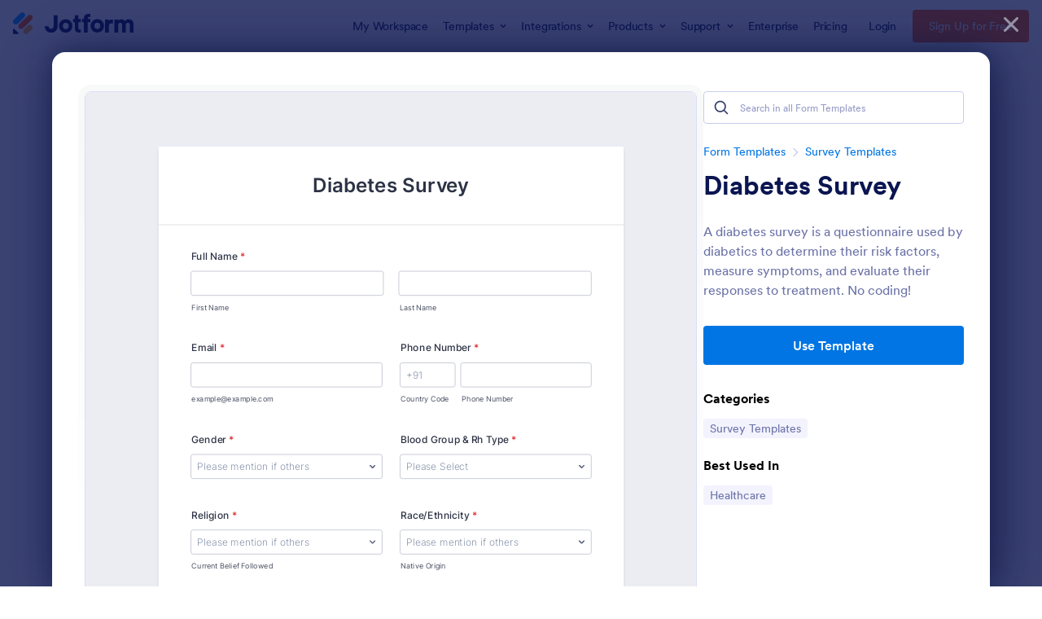

--- FILE ---
content_type: text/html; charset=UTF-8
request_url: https://www.jotform.com/form-templates/preview/212645903450048/classic&nofs&disableSmartEmbed=1
body_size: 22438
content:
<html style="overflow: hidden; scroll-behavior: smooth;" class="supernova" lang="en"><style type="text/css">body{
position:relative;
scroll-behavior: smooth;
opacity: 1 !important; /* some templates were hidden after window.load: https://www.jotform.com/form-templates/preview/240162793309053/classic&nofs */
margin: 0 !important;
padding: 16px !important;
}
body, html {
touch-action: auto
}
.jfCardForm .jfProgress {
bottom: 20px !important;
}
.jfCardForm .jfForm-backgroundOverlay,
.jfCardForm .jfForm-backgroundUnderlay {
height: 100%;
}
#CookieBanner,
.jfForm-fullscreen,
.jfQuestion-fullscreen,
.formFooter-wrapper,
.formFooter,
.error-navigation-container {
display: none !important;
}
.sr-only { position: absolute; width: 1px; height: 1px; padding: 0; margin: -1px; overflow: hidden; clip: rect(0, 0, 0, 0); border: 0; }
.jf-branding{display:none !important;}
.header-large h2.form-header {
font-size: 2em !important;
}
@media screen and (max-width: 768px) {
.form-all {
margin-top: 0 !important;
margin-bottom: 0 !important;
}
form {
margin: 0 !important;
}
}
/* product list bug fix */
@media screen and (max-width: 480px), screen and (max-device-width: 768px) and (orientation: portrait), screen and (max-device-width: 415px) and (orientation: landscape) {
.form-line[data-payment="true"] div[data-wrapper-react="true"] {
align-items: flex-start !important;
}
}
/* <END> product list bug fix */</style><head><meta name="viewport" content="width=device-width, initial-scale=1.0, maximum-scale=2.0, user-scalable=1"><meta name="googlebot" content="noindex,indexifembedded" /><meta name="robots" content="noindex,follow" /><link rel="alternate" type="application/json+oembed" href="https://www.jotform.com/oembed/?format=json&url=https%3A%2F%2Fform.jotform.com%2F212645903450048" title="oEmbed Form"><link rel="alternate" type="text/xml+oembed" href="https://www.jotform.com/oembed/?format=xml&url=https%3A%2F%2Fform.jotform.com%2F212645903450048" title="oEmbed Form"><link rel="shortcut icon" href="https://cdn.jotfor.ms/assets/img/favicons/favicon-2021-light%402x.png"><link rel="apple-touch-icon" href="https://cdn.jotfor.ms/assets/img/favicons/favicon-2021-light%402x.png"><title>Diabetes Survey</title><link type="text/css" rel="stylesheet" href="https://cdn.jotfor.ms/stylebuilder/static/form-common.css?v=bfad20d
"/><style type="text/css">@media print{*{-webkit-print-color-adjust: exact !important;color-adjust: exact !important;}.form-section{display:inline!important}.form-pagebreak{display:none!important}.form-section-closed{height:auto!important}.page-section{position:initial!important}}</style><link type="text/css" rel="stylesheet" href="https://cdn.jotfor.ms/themes/CSS/5e6b428acc8c4e222d1beb91.css?v=3.3.68252&themeRevisionID=5f7ed99c2c2c7240ba580251"/><link type="text/css" rel="stylesheet" href="https://cdn.jotfor.ms/s/static/d1bbaa7ce9f/css/styles/payment/payment_styles.css?3.3.68252" /><link type="text/css" rel="stylesheet" href="https://cdn.jotfor.ms/s/static/d1bbaa7ce9f/css/styles/payment/payment_feature.css?3.3.68252" /><style type="text/css" id="form-designer-style">/* Injected CSS Code */
/*PREFERENCES STYLE*/
.form-all {
font-family: Inter, sans-serif;
}
.form-all .qq-upload-button,
.form-all .form-submit-button,
.form-all .form-submit-reset,
.form-all .form-submit-print {
font-family: Inter, sans-serif;
}
.form-all .form-pagebreak-back-container,
.form-all .form-pagebreak-next-container {
font-family: Inter, sans-serif;
}
.form-header-group {
font-family: Inter, sans-serif;
}
.form-label {
font-family: Inter, sans-serif;
}
.form-label.form-label-auto {
display: block;
float: none;
text-align: left;
width: 100%;
}
.form-line {
margin-top: 12px;
margin-bottom: 12px;
}
.form-all {
max-width: 752px;
width: 100%;
}
.form-label.form-label-left,
.form-label.form-label-right,
.form-label.form-label-left.form-label-auto,
.form-label.form-label-right.form-label-auto {
width: 230px;
}
.form-all {
font-size: 16px
}
.form-all .qq-upload-button,
.form-all .qq-upload-button,
.form-all .form-submit-button,
.form-all .form-submit-reset,
.form-all .form-submit-print {
font-size: 16px
}
.form-all .form-pagebreak-back-container,
.form-all .form-pagebreak-next-container {
font-size: 16px
}
.supernova .form-all, .form-all {
background-color: #fff;
}
.form-all {
color: #2C3345;
}
.form-header-group .form-header {
color: #2C3345;
}
.form-header-group .form-subHeader {
color: #2C3345;
}
.form-label-top,
.form-label-left,
.form-label-right,
.form-html,
.form-checkbox-item label,
.form-radio-item label {
color: #2C3345;
}
.form-sub-label {
color: #464d5f;
}
.supernova {
background-color: #ecedf3;
}
.supernova body {
background: transparent;
}
.form-textbox,
.form-textarea,
.form-dropdown,
.form-radio-other-input,
.form-checkbox-other-input,
.form-captcha input,
.form-spinner input {
background-color: undefined;
}
.supernova {
background-image: none;
}
#stage {
background-image: none;
}
.form-all {
background-image: none;
}
.ie-8 .form-all:before { display: none; }
.ie-8 {
margin-top: auto;
margin-top: initial;
}
/*PREFERENCES STYLE*//*__INSPECT_SEPERATOR__*/
/* Injected CSS Code */</style><style type="text/css">body{ scroll-behavior: smooth; } body, html { touch-action: auto } .jfCardForm { overflow: hidden;} .jfCardForm .jfProgress { bottom: 20px !important; } .jfCardForm .jfForm-backgroundOverlay, .jfCardForm .jfForm-backgroundUnderlay { height: 100%; } .sr-only { position: absolute; width: 1px; height: 1px; padding: 0; margin: -1px; overflow: hidden; clip: rect(0, 0, 0, 0); border: 0; } html { -webkit-overflow-scrolling: touch; overflow: scroll; }body { height: 100%; overflow: scroll; }.form-line-error.donation_cont.form-validation-error, .form-line-error[data-type="control_paymentmethods"] {background: transparent !important;}.form-line-error.donation_cont .form-error-message, [data-type="control_paymentmethods"] .form-error-message {display:none;}.product-container-wrapper .form-sub-label-container{position:relative;}.product-container-wrapper .donation_currency {position: absolute;width: 46px;text-align: right;right: 10px !important;top: 10px;}.form-line-error.donation_cont.form-validation-error .form-radio+label:before, [data-type="control_paymentmethods"] .form-radio+label:before{border-color: rgba(195, 202, 216, 0.75) !important; box-shadow: none !important}</style><script type="text/javascript">document.addEventListener("DOMContentLoaded", function(test){
var user = {"username":"guest_c8cc4624769ee287","name":null,"email":null,"website":null,"time_zone":null,"account_type":{"name":"GUEST","currency":"USD","limits":{"submissions":10,"overSubmissions":10,"sslSubmissions":10,"payments":1,"uploads":104857600,"tickets":0,"subusers":0,"api-daily-limit":100,"views":1000,"formCount":5,"hipaaCompliance":false,"emails":{"reminderEmailBlocks":1},"fieldPerForm":100,"totalSubmissions":500,"signedDocuments":1,"elementPerWorkflow":100,"aiAgents":5,"aiConversations":10,"aiSessions":1000,"aiPhoneCall":600,"aiKnowledgeBase":30000,"aiAgentSms":1},"prices":{"monthly":0,"yearly":0,"biyearly":0},"plimusIDs":{"monthly":0,"yearly":0,"biyearly":0},"planType":"2022","currentPlanType":"2022","isVisible":false},"status":null,"created_at":null,"updated_at":null,"region":null,"is_verified":null,"allowMyApps":true,"allowStoreBuilder":true,"allowSign":true,"allowSignPublicLinkV2":true,"conditionEngineBetaUser":false,"isNewValidation":false,"singleSubmissionViewBetaUser":false,"newInsertUpdateDataBetaUser":false,"isBackendFieldValidationEnabled":false,"isInputTableBetaUserEnabled":true,"submissionQViewerBetaUser":false,"isAppsLaunched":true,"allowInboxSubThread":false,"allowNewThankYouPage":false,"allowDigest":false,"allowAutoDeleteSubmissions":false,"isAppSubdomainAllowed":true,"branding21":"1","allowWorkflowFeatures":true,"allowAllSubmissions":false,"reactivationAnnouncement":false,"allowPageBuilder":false,"allowAcademy":true,"allowDonationBox":true,"allowNewCondition":false,"allowMixedListing":true,"headerShowUpgrade":false,"allowWorkflowV2":true,"workflowAIActionEnabled":false,"workflowTestRunEnabled":false,"isDefaultToolPromptEnable":false,"isPortalUserManagementBetaUserEnabled":true,"allowAIAgentFormFiller":true,"aiAgentBetaUser":true,"AIAgentBetaAccepted":"1","aiAgentReleased":true,"aiFormBuilderBetaUserAgreement":"1","allowPaymentReusableForEnterprise":false,"aiSupportAgentEnabled":true,"isNewFolderStructureAvailable":false,"isTeamLabelsEnabledUser":false,"canCreateAIFormTemplate":false,"isNewFormTransferEnabled":true,"allowAIFormDesigner":false,"isUseFormCreationAnimations":true,"isSmartPDFFormViewSelectionAllowed":false,"isAllowCreateDocumentWithAI":false,"salesforceAIAgentBetaUser":false,"isAIProductsBetaAgreementAccepted":false,"isAISubmissionDocumentUser":"1","teamsBetaUser":"0","allowEncryptionV2":true,"isFormBuilderNewShare":false,"ofacUser":false,"isSupportersAllowedToLoginOptionEnabled":true,"isNewSMTPFlowEnabled":true,"showNewBadgesForWorkflow":false,"limitEstimation":null,"notifications":[],"forceHipaaModal":false,"identifier":"f6644fa0db0bbea6906770cee771a02f","is2FAActive":false,"is2FAEnabled":false}
var userCreationDate = (user && user.created_at !== null) ? new Date(user.created_at) : null;
var signReleaseDate = new Date("2022-10-04");
var isGuestUser = !user || user.account_type.name === "GUEST";
var showSignWatermark = isGuestUser || userCreationDate.getTime() >= signReleaseDate.getTime();
// Mock _paypalCompleteJS as a constructor
window._paypalCompleteJS = function () {
this.initialization = function () {};
};
if (showSignWatermark) {
var signatureFields = document.querySelectorAll('[data-type="control_signature"]');
signatureFields.forEach(function(signatureField){
var inputArea = signatureField.querySelector(".signature-wrapper");
if (inputArea !== null) {
inputArea.style.position = "relative";
var div = document.createElement("div");
div.style = "position: absolute; bottom: 6px; right: 10px; font-size: 10px; font-family: Inter, sans-serif; pointer-events: none;";
var powerText = document.createElement("div");
powerText.innerText = "Powered by ";
var signSpan = document.createElement("span");
signSpan.style = "color: rgb(123, 182, 15); font-weight: 700;";
signSpan.innerText = "Jotform Sign";
powerText.appendChild(signSpan);
div.appendChild(powerText);
inputArea.appendChild(div);
}
});
}
if (document.querySelector("div.form-all") !== null){
var formOffset = window.getComputedStyle(document.querySelector("div.form-all"), ":before").getPropertyValue("top");
if(parseInt(formOffset.replace("px", "")) < 0){
document.querySelector("div.form-all").style.cssText = "margin-top:0 !important";
// document.querySelector("div.form-all").style.top = ( -1 * parseInt(formOffset.replace("px", "")) + "px");
document.querySelector("div.form-all").style.marginBottom = (-1 * parseInt(formOffset.replace("px", "")) + "px");
}
}
}, false);setInterval(function(){if (document.querySelectorAll("iframe").length) { document.querySelectorAll("iframe").forEach(function(embed, index){ embed.title = "Form Embed - " + (++index); }); } var form = document.querySelectorAll("form.jotform-form"); if(typeof form !== "undefined" && form && form.length){ form[0].setAttribute("action", "/form-templates/preview/thank-you/classic?"); form[0].setAttribute("method", "post"); } }, 1000); var _extScriptSources = '["https:\/\/cdn.jotfor.ms\/s\/static\/d1bbaa7ce9f\/static\/prototype.forms.js","https:\/\/cdn.jotfor.ms\/s\/static\/d1bbaa7ce9f\/static\/jotform.forms.js","https:\/\/cdn.jotfor.ms\/s\/static\/d1bbaa7ce9f\/js\/punycode-1.4.1.min.js","https:\/\/cdn.jotfor.ms\/s\/static\/d1bbaa7ce9f\/js\/vendor\/maskedinput_5.0.9.min.js","https:\/\/cdn.jotfor.ms\/s\/static\/d1bbaa7ce9f\/js\/vendor\/smoothscroll.min.js","https:\/\/cdn.jotfor.ms\/s\/static\/d1bbaa7ce9f\/js\/errorNavigation.js"]'; function loadInlineScripts(){	JotForm.newDefaultTheme = true;
JotForm.extendsNewTheme = false;
// {GPT_APP_SCRIPT}
JotForm.singleProduct = true;
JotForm.newPaymentUIForNewCreatedForms = true;
JotForm.texts = {"confirmEmail":"E-mail does not match","pleaseWait":"Please wait...","validateEmail":"You need to validate this e-mail","confirmClearForm":"Are you sure you want to clear the form","lessThan":"Your score should be less than or equal to","incompleteFields":"There are incomplete required fields. Please complete them.","required":"This field is required.","requireOne":"At least one field required.","requireEveryRow":"Every row is required.","requireEveryCell":"Every cell is required.","email":"Enter a valid e-mail address","alphabetic":"This field can only contain letters","numeric":"This field can only contain numeric values","alphanumeric":"This field can only contain letters and numbers.","cyrillic":"This field can only contain cyrillic characters","url":"This field can only contain a valid URL","currency":"This field can only contain currency values.","fillMask":"Field value must fill mask.","uploadExtensions":"You can only upload following files:","noUploadExtensions":"File has no extension file type (e.g. .txt, .png, .jpeg)","uploadFilesize":"File size cannot be bigger than:","uploadFilesizemin":"File size cannot be smaller than:","gradingScoreError":"Score total should only be less than or equal to","inputCarretErrorA":"Input should not be less than the minimum value:","inputCarretErrorB":"Input should not be greater than the maximum value:","maxDigitsError":"The maximum digits allowed is","minCharactersError":"The number of characters should not be less than the minimum value:","maxCharactersError":"The number of characters should not be more than the maximum value:","freeEmailError":"Free email accounts are not allowed","minSelectionsError":"The minimum required number of selections is ","maxSelectionsError":"The maximum number of selections allowed is ","pastDatesDisallowed":"Date must not be in the past.","dateLimited":"This date is unavailable.","dateInvalid":"This date is not valid. The date format is {format}","dateInvalidSeparate":"This date is not valid. Enter a valid {element}.","ageVerificationError":"You must be older than {minAge} years old to submit this form.","multipleFileUploads_typeError":"{file} has invalid extension. Only {extensions} are allowed.","multipleFileUploads_sizeError":"{file} is too large, maximum file size is {sizeLimit}.","multipleFileUploads_minSizeError":"{file} is too small, minimum file size is {minSizeLimit}.","multipleFileUploads_emptyError":"{file} is empty, please select files again without it.","multipleFileUploads_uploadFailed":"File upload failed, please remove it and upload the file again.","multipleFileUploads_onLeave":"The files are being uploaded, if you leave now the upload will be cancelled.","multipleFileUploads_fileLimitError":"Only {fileLimit} file uploads allowed.","dragAndDropFilesHere_infoMessage":"Drag and drop files here","chooseAFile_infoMessage":"Choose a file","maxFileSize_infoMessage":"Max. file size","generalError":"There are errors on the form. Please fix them before continuing.","generalPageError":"There are errors on this page. Please fix them before continuing.","wordLimitError":"Too many words. The limit is","wordMinLimitError":"Too few words. The minimum is","characterLimitError":"Too many Characters. The limit is","characterMinLimitError":"Too few characters. The minimum is","ccInvalidNumber":"Credit Card Number is invalid.","ccInvalidCVC":"CVC number is invalid.","ccInvalidExpireDate":"Expire date is invalid.","ccInvalidExpireMonth":"Expiration month is invalid.","ccInvalidExpireYear":"Expiration year is invalid.","ccMissingDetails":"Please fill up the credit card details.","ccMissingProduct":"Please select at least one product.","ccMissingDonation":"Please enter numeric values for donation amount.","disallowDecimals":"Please enter a whole number.","restrictedDomain":"This domain is not allowed","ccDonationMinLimitError":"Minimum amount is {minAmount} {currency}","requiredLegend":"All fields marked with * are required and must be filled.","geoPermissionTitle":"Permission Denied","geoPermissionDesc":"Check your browser's privacy settings.","geoNotAvailableTitle":"Position Unavailable","geoNotAvailableDesc":"Location provider not available. Please enter the address manually.","geoTimeoutTitle":"Timeout","geoTimeoutDesc":"Please check your internet connection and try again.","selectedTime":"Selected Time","formerSelectedTime":"Former Time","cancelAppointment":"Cancel Appointment","cancelSelection":"Cancel Selection","confirmSelection":"Confirm Selection","noSlotsAvailable":"No slots available","slotUnavailable":"{time} on {date} has been selected is unavailable. Please select another slot.","multipleError":"There are {count} errors on this page. Please correct them before moving on.","oneError":"There is {count} error on this page. Please correct it before moving on.","doneMessage":"Well done! All errors are fixed.","invalidTime":"Enter a valid time","doneButton":"Done","reviewSubmitText":"Review and Submit","nextButtonText":"Next","prevButtonText":"Previous","seeErrorsButton":"See Errors","notEnoughStock":"Not enough stock for the current selection","notEnoughStock_remainedItems":"Not enough stock for the current selection ({count} items left)","soldOut":"Sold Out","justSoldOut":"Just Sold Out","selectionSoldOut":"Selection Sold Out","subProductItemsLeft":"({count} items left)","startButtonText":"START","submitButtonText":"Submit","submissionLimit":"Sorry! Only one entry is allowed. <br> Multiple submissions are disabled for this form.","reviewBackText":"Back to Form","seeAllText":"See All","progressMiddleText":"of","fieldError":"field has an error.","error":"Error"};
JotForm.newPaymentUI = true;
JotForm.originalLanguage = "en";
JotForm.activeRedirect = "thanktext";
JotForm.uploadServerURL = "https://upload.jotform.com/upload";
JotForm.clearFieldOnHide="disable";
JotForm.submitError="jumpToFirstError";
JotForm.init(function(){
/*INIT-START*/
JotForm.calendarMonths = ["January","February","March","April","May","June","July","August","September","October","November","December"];
if (!JotForm.calenderViewMonths) JotForm.calenderViewMonths = {}; JotForm.calenderViewMonths[6] = ["January","February","March","April","May","June","July","August","September","October","November","December"];
if (!JotForm.calenderViewDays) JotForm.calenderViewDays = {}; JotForm.calenderViewDays[6] = ["Sunday","Monday","Tuesday","Wednesday","Thursday","Friday","Saturday","Sunday"];
JotForm.calendarDays = ["Sunday","Monday","Tuesday","Wednesday","Thursday","Friday","Saturday","Sunday"];
JotForm.calendarOther = {"today":"Today"};
var languageOptions = document.querySelectorAll('#langList li');
for(var langIndex = 0; langIndex < languageOptions.length; langIndex++) {
languageOptions[langIndex].on('click', function(e) { setTimeout(function(){ JotForm.setCalendar("6", false, {"days":{"monday":true,"tuesday":true,"wednesday":true,"thursday":true,"friday":true,"saturday":true,"sunday":true},"future":true,"past":true,"custom":false,"ranges":false,"start":"","end":"","countSelectedDaysOnly":false}); }, 0); });
}
JotForm.onTranslationsFetch(function() { JotForm.setCalendar("6", false, {"days":{"monday":true,"tuesday":true,"wednesday":true,"thursday":true,"friday":true,"saturday":true,"sunday":true},"future":true,"past":true,"custom":false,"ranges":false,"start":"","end":"","countSelectedDaysOnly":false}); });
JotForm.calendarMonths = ["January","February","March","April","May","June","July","August","September","October","November","December"];
if (!JotForm.calenderViewMonths) JotForm.calenderViewMonths = {}; JotForm.calenderViewMonths[37] = ["January","February","March","April","May","June","July","August","September","October","November","December"];
if (!JotForm.calenderViewDays) JotForm.calenderViewDays = {}; JotForm.calenderViewDays[37] = ["Sunday","Monday","Tuesday","Wednesday","Thursday","Friday","Saturday","Sunday"];
JotForm.calendarDays = ["Sunday","Monday","Tuesday","Wednesday","Thursday","Friday","Saturday","Sunday"];
JotForm.calendarOther = {"today":"Today"};
var languageOptions = document.querySelectorAll('#langList li');
for(var langIndex = 0; langIndex < languageOptions.length; langIndex++) {
languageOptions[langIndex].on('click', function(e) { setTimeout(function(){ JotForm.setCalendar("37", false, {"days":{"monday":true,"tuesday":true,"wednesday":true,"thursday":true,"friday":true,"saturday":true,"sunday":true},"future":true,"past":true,"custom":false,"ranges":false,"start":"","end":"","countSelectedDaysOnly":false}); }, 0); });
}
JotForm.onTranslationsFetch(function() { JotForm.setCalendar("37", false, {"days":{"monday":true,"tuesday":true,"wednesday":true,"thursday":true,"friday":true,"saturday":true,"sunday":true},"future":true,"past":true,"custom":false,"ranges":false,"start":"","end":"","countSelectedDaysOnly":false}); });
if(typeof $('input_48').spinner !== 'undefined') {$('input_48').spinner({ imgPath:'https://cdn.jotfor.ms/assets/v3/images/', width: '310', maxValue:'', minValue:'', allowNegative: false, addAmount: 0.5, value:'0' });}
$('input_48').up(2).setAttribute('tabindex','');
JotForm.handleSingleChoiceWithMultiTypeColumns();
JotForm.handleSingleChoiceWithMultiTypeColumns();
JotForm.handleSingleChoiceWithMultiTypeColumns();
JotForm.handleSingleChoiceWithMultiTypeColumns();
JotForm.handleSingleChoiceWithMultiTypeColumns();
JotForm.alterTexts({"ageVerificationError":"You must be older than {minAge} years old to submit this form.","alphabetic":"This field can only contain letters","alphanumeric":"This field can only contain letters and numbers.","appointmentSelected":"You’ve selected {time} on {date}","ccDonationMinLimitError":"Minimum amount is {minAmount} {currency}","ccInvalidCVC":"CVC number is invalid.","ccInvalidExpireDate":"Expire date is invalid.","ccInvalidExpireMonth":"Expiration month is invalid.","ccInvalidExpireYear":"Expiration year is invalid.","ccInvalidNumber":"Credit Card Number is invalid.","ccMissingDetails":"Please fill up the credit card details.","ccMissingDonation":"Please enter numeric values for donation amount.","ccMissingProduct":"Please select at least one product.","characterLimitError":"Too many Characters. The limit is","characterMinLimitError":"Too few characters. The minimum is","confirmClearForm":"Are you sure you want to clear the form","confirmEmail":"E-mail does not match","currency":"This field can only contain currency values.","cyrillic":"This field can only contain cyrillic characters","dateInvalid":"This date is not valid. The date format is {format}","dateInvalidSeparate":"This date is not valid. Enter a valid {element}.","dateLimited":"This date is unavailable.","disallowDecimals":"Please enter a whole number.","doneButton":"Done","doneMessage":"Well done! All errors are fixed.","dragAndDropFilesHere_infoMessage":"Drag and drop files here","email":"Enter a valid e-mail address","fillMask":"Field value must fill mask.","freeEmailError":"Free email accounts are not allowed","generalError":"There are errors on the form. Please fix them before continuing.","generalPageError":"There are errors on this page. Please fix them before continuing.","geoNotAvailableDesc":"Location provider not available. Please enter the address manually.","geoNotAvailableTitle":"Position Unavailable","geoPermissionDesc":"Check your browser's privacy settings.","geoPermissionTitle":"Permission Denied","geoTimeoutDesc":"Please check your internet connection and try again.","geoTimeoutTitle":"Timeout","gradingScoreError":"Score total should only be less than or equal to","incompleteFields":"There are incomplete required fields. Please complete them.","inputCarretErrorA":"Input should not be less than the minimum value:","inputCarretErrorB":"Input should not be greater than the maximum value:","justSoldOut":"Just Sold Out","lessThan":"Your score should be less than or equal to","maxDigitsError":"The maximum digits allowed is","maxFileSize_infoMessage":"Max. file size","maxSelectionsError":"The maximum number of selections allowed is ","minCharactersError":"The number of characters should not be less than the minimum value:","minSelectionsError":"The minimum required number of selections is ","multipleError":"There are {count} errors in this page. Please correct them before moving on.","multipleFileUploads_emptyError":"{file} is empty, please select files again without it.","multipleFileUploads_fileLimitError":"Only {fileLimit} file uploads allowed.","multipleFileUploads_minSizeError":"{file} is too small, minimum file size is {minSizeLimit}.","multipleFileUploads_onLeave":"The files are being uploaded, if you leave now the upload will be cancelled.","multipleFileUploads_sizeError":"{file} is too large, maximum file size is {sizeLimit}.","multipleFileUploads_typeError":"{file} has invalid extension. Only {extensions} are allowed.","multipleFileUploads_uploadFailed":"File upload failed, please remove it and upload the file again.","nextButtonText":"Next","noSlotsAvailable":"No slots available","notEnoughStock":"Not enough stock for the current selection","notEnoughStock_remainedItems":"Not enough stock for the current selection ({count} items left)","noUploadExtensions":"File has no extension file type (e.g. .txt, .png, .jpeg)","numeric":"This field can only contain numeric values","oneError":"There is {count} error in this page. Please correct it before moving on.","pastDatesDisallowed":"Date must not be in the past.","pleaseWait":"Please wait...","prevButtonText":"Previous","progressMiddleText":"of","required":"This field is required.","requiredLegend":"All fields marked with * are required and must be filled.","requireEveryCell":"Every cell is required.","requireEveryRow":"Every row is required.","requireOne":"At least one field required.","restrictedDomain":"This domain is not allowed","reviewBackText":"Back to Form","reviewSubmitText":"Review and Submit","seeAllText":"See All","seeErrorsButton":"See Errors","selectionSoldOut":"Selection Sold Out","slotUnavailable":"{time} on {date} has been selected is unavailable. Please select another slot.","soldOut":"Sold Out","submissionLimit":"Sorry! Only one entry is allowed. Multiple submissions are disabled for this form.","submitButtonText":"Submit","subProductItemsLeft":"({count} items left)","uploadExtensions":"You can only upload following files:","uploadFilesize":"File size cannot be bigger than:","uploadFilesizemin":"File size cannot be smaller than:","url":"This field can only contain a valid URL","validateEmail":"You need to validate this e-mail","wordLimitError":"Too many words. The limit is","wordMinLimitError":"Too few words. The minimum is"});
JotForm.alterTexts({"couponApply":"Apply","couponBlank":"Please enter a coupon.","couponChange":"","couponEnter":"Enter coupon","couponExpired":"Coupon is expired. Please try another one.","couponInvalid":"Coupon is invalid.","couponValid":"Coupon is valid.","shippingShipping":"Shipping","taxTax":"Tax","totalSubtotal":"Subtotal","totalTotal":"Total"}, true);
/*INIT-END*/
});
setTimeout(function() {
JotForm.paymentExtrasOnTheFly([null,{"name":"diabetesSurvey","qid":"1","text":"Diabetes Survey","type":"control_head"},null,{"description":"","name":"fullName","qid":"3","text":"Full Name","type":"control_fullname"},{"description":"","name":"phoneNumber","qid":"4","text":"Phone Number","type":"control_phone"},{"description":"","name":"email","qid":"5","subLabel":"example@example.com","text":"Email","type":"control_email"},{"description":"","name":"dateOf","qid":"6","text":"Date of Birth","type":"control_datetime"},{"description":"","name":"gender","qid":"7","subLabel":"","text":"Gender","type":"control_dropdown"},{"description":"","name":"bloodGroup","qid":"8","subLabel":"","text":"Blood Group & Rh Type","type":"control_dropdown"},null,null,null,{"description":"","name":"raceethnicity","qid":"12","subLabel":"Native Origin","text":"Race\u002FEthnicity","type":"control_dropdown"},{"description":"","name":"religion","qid":"13","subLabel":"Current Belief Followed","text":"Religion","type":"control_dropdown"},{"description":"","name":"maritalStatus","qid":"14","subLabel":"","text":"Marital Status","type":"control_dropdown"},null,null,null,null,{"description":"","name":"prediabeticConditions","qid":"19","text":"Pre-Diabetic Conditions (Measurement & Test Reports)","type":"control_matrix"},{"name":"pageBreak","qid":"20","text":"Page Break","type":"control_pagebreak"},{"description":"","name":"latestMedical21","qid":"21","text":"Latest Medical Test Reports","type":"control_matrix"},{"description":"","name":"last622","qid":"22","text":"Last 6 month's Medical Test Reports","type":"control_matrix"},{"description":"","name":"postdiabeticConditions","qid":"23","text":"Post-Diabetic Conditions (Measurement & Test Reports)","type":"control_matrix"},null,null,{"description":"","name":"medicationLevel","qid":"26","text":"Medication Level","type":"control_matrix"},null,null,null,null,{"description":"","name":"medicationType","qid":"31","text":"Medication Type History","type":"control_matrix"},{"description":"","name":"last332","qid":"32","text":"Last 3 years Hospitalization History","type":"control_matrix"},null,null,{"name":"pageBreak35","qid":"35","text":"Page Break","type":"control_pagebreak"},{"description":"","name":"familyMedical36","qid":"36","text":"Family Medical Status","type":"control_matrix"},{"description":"","name":"dateOf37","qid":"37","text":"Date of Marriage","type":"control_datetime"},null,null,null,null,null,null,null,null,null,null,{"description":"","name":"yearsPartnered","qid":"48","subLabel":"","text":"Years Partnered Together","type":"control_spinner"},null,{"description":"","name":"foodConsuming","qid":"50","text":"Food Consuming Habits","type":"control_matrix"},{"name":"pageBreak51","qid":"51","text":"Page Break","type":"control_pagebreak"},{"name":"pageBreak52","qid":"52","text":"Page Break","type":"control_pagebreak"},null,null,{"name":"pageBreak55","qid":"55","text":"Page Break","type":"control_pagebreak"},{"description":"","name":"exerciseamp56","qid":"56","text":"Exercise & Relaxing Habits","type":"control_matrix"},null,{"name":"submit","qid":"58","text":"Submit","type":"control_button"},{"name":"pageBreak59","qid":"59","text":"Page Break","type":"control_pagebreak"},{"description":"","name":"covid19Test","qid":"60","text":"COVID-19 Test, Treatment & Vaccination Details","type":"control_matrix"},{"name":"input61","qid":"61","text":"Legal Disclaimer: The data collected of individuals are purely for trial and experimental basis and has no conclusions or implications of medical study or artifacts published by any medical college, university, organization, or agency. The data will be used for only personal study and analysis and will not be shared with any other parties or agencies or sources for any other purpose whatsoever. ","type":"control_text"}]);}, 20);
var all_spc = document.querySelectorAll("form[id='212645903450048'] .si" + "mple" + "_spc");
for (var i = 0; i < all_spc.length; i++)
{
all_spc[i].value = "212645903450048-212645903450048";
}
}</script></head><body style="overflow-x:hidden;"><form class="jotform-form" onsubmit="return typeof testSubmitFunction !== 'undefined' && testSubmitFunction();" action="/form-templates/preview/thank-you/classic" method="post" name="form_212645903450048" id="212645903450048" accept-charset="utf-8" autocomplete="on"><input type="hidden" name="formID" value="212645903450048" /><input type="hidden" id="JWTContainer" value="" /><input type="hidden" id="cardinalOrderNumber" value="" /><input type="hidden" id="jsExecutionTracker" name="jsExecutionTracker" value="build-date-1769264161154" /><input type="hidden" id="submitSource" name="submitSource" value="unknown" /><input type="hidden" id="submitDate" name="submitDate" value="undefined" /><input type="hidden" id="buildDate" name="buildDate" value="1769264161154" /><input type="hidden" name="uploadServerUrl" value="https://upload.jotform.com/upload" /><div role="main" class="form-all"><ul class="form-section page-section" role="presentation"><li id="cid_1" class="form-input-wide" data-type="control_head"><div class="form-header-group header-large"><div class="header-text httac htvam"><h1 id="header_1" class="form-header" data-component="header" data-heading=\"h1\">Diabetes Survey</h1></div></div></li><li class="form-line jf-required" data-type="control_fullname" id="id_3" data-compound-hint=","><label class="form-label form-label-top form-label-auto" id="label_3" for="first_3" aria-hidden="false"> Full Name<span class="form-required">*</span> </label><div id="cid_3" class="form-input-wide jf-required" data-layout="full"><div data-wrapper-react="true"><span class="form-sub-label-container" style="vertical-align:top" data-input-type="first"><input type="text" id="first_3" name="q3_fullName[first]" class="form-textbox validate[required]" data-defaultvalue="" autoComplete="section-input_3 given-name" size="10" data-component="first" aria-labelledby="label_3 sublabel_3_first" required="" value="" /><label class="form-sub-label" for="first_3" id="sublabel_3_first" style="min-height:13px">First Name</label></span><span class="form-sub-label-container" style="vertical-align:top" data-input-type="last"><input type="text" id="last_3" name="q3_fullName[last]" class="form-textbox validate[required]" data-defaultvalue="" autoComplete="section-input_3 family-name" size="15" data-component="last" aria-labelledby="label_3 sublabel_3_last" required="" value="" /><label class="form-sub-label" for="last_3" id="sublabel_3_last" style="min-height:13px">Last Name</label></span></div></div></li><li class="form-line form-line-column form-col-1 jf-required" data-type="control_email" id="id_5"><label class="form-label form-label-top form-label-auto" id="label_5" for="input_5" aria-hidden="false"> Email<span class="form-required">*</span> </label><div id="cid_5" class="form-input-wide jf-required" data-layout="half"> <span class="form-sub-label-container" style="vertical-align:top"><input type="email" id="input_5" name="q5_email" class="form-textbox validate[required, Email]" data-defaultvalue="" autoComplete="section-input_5 email" style="width:310px" size="310" data-component="email" aria-labelledby="label_5 sublabel_input_5" required="" value="" /><label class="form-sub-label" for="input_5" id="sublabel_input_5" style="min-height:13px">example@example.com</label></span> </div></li><li class="form-line form-line-column form-col-2 jf-required" data-type="control_phone" id="id_4" data-compound-hint="+91,"><label class="form-label form-label-top form-label-auto" id="label_4" for="input_4_area" aria-hidden="false"> Phone Number<span class="form-required">*</span> </label><div id="cid_4" class="form-input-wide jf-required" data-layout="half"><div data-wrapper-react="true"><span class="form-sub-label-container" style="vertical-align:top" data-input-type="areaCode"><input type="tel" id="input_4_area" name="q4_phoneNumber[area]" class="form-textbox validate[required]" data-defaultvalue="" autoComplete="section-input_4 tel-area-code" placeholder="+91" data-component="areaCode" aria-labelledby="label_4 sublabel_4_area" required="" value="" /><span class="phone-separate" aria-hidden="true"> -</span><label class="form-sub-label" for="input_4_area" id="sublabel_4_area" style="min-height:13px">Country Code</label></span><span class="form-sub-label-container" style="vertical-align:top" data-input-type="phone"><input type="tel" id="input_4_phone" name="q4_phoneNumber[phone]" class="form-textbox validate[required]" data-defaultvalue="" autoComplete="section-input_4 tel-local" data-component="phone" aria-labelledby="label_4 sublabel_4_phone" required="" value="" /><label class="form-sub-label" for="input_4_phone" id="sublabel_4_phone" style="min-height:13px">Phone Number</label></span></div></div></li><li class="form-line form-line-column form-col-3 jf-required" data-type="control_dropdown" id="id_7"><label class="form-label form-label-top form-label-auto" id="label_7" for="input_7" aria-hidden="false"> Gender<span class="form-required">*</span> </label><div id="cid_7" class="form-input-wide jf-required" data-layout="half"> <select class="form-dropdown validate[required]" id="input_7" name="q7_gender" style="width:310px" data-component="dropdown" required="" aria-label="Gender"><option value="">Please mention if others</option><option value="Male">Male</option><option value="Female">Female</option><option value="Trans Gender">Trans Gender</option><option value="Prefer Not to Mention">Prefer Not to Mention</option><option value=""></option></select> </div></li><li class="form-line form-line-column form-col-4 jf-required" data-type="control_dropdown" id="id_8"><label class="form-label form-label-top form-label-auto" id="label_8" for="input_8" aria-hidden="false"> Blood Group & Rh Type<span class="form-required">*</span> </label><div id="cid_8" class="form-input-wide jf-required" data-layout="half"> <select class="form-dropdown validate[required]" id="input_8" name="q8_bloodGroup" style="width:310px" data-component="dropdown" required="" aria-label="Blood Group & Rh Type"><option value="">Please Select</option><option value="A +">A +</option><option value="A -">A -</option><option value="B +">B +</option><option value="B -">B -</option><option value="AB +">AB +</option><option value="AB -">AB -</option><option value="O +">O +</option><option value="O -">O -</option><option value="Bombay">Bombay</option></select> </div></li><li class="form-line form-line-column form-col-5 jf-required" data-type="control_dropdown" id="id_13"><label class="form-label form-label-top form-label-auto" id="label_13" for="input_13" aria-hidden="false"> Religion<span class="form-required">*</span> </label><div id="cid_13" class="form-input-wide jf-required" data-layout="half"> <span class="form-sub-label-container" style="vertical-align:top"><select class="form-dropdown validate[required]" id="input_13" name="q13_religion" style="width:310px" data-component="dropdown" required="" aria-label="Religion"><option value="">Please mention if others</option><option value="Hinduism">Hinduism</option><option value="Islam">Islam</option><option value="Christianity">Christianity</option><option value="Sikhism">Sikhism</option><option value="Buddhism">Buddhism</option><option value="Jainism">Jainism</option><option value="Others">Others</option><option value=""></option></select><label class="form-sub-label" for="input_13" id="sublabel_input_13" style="min-height:13px">Current Belief Followed</label></span> </div></li><li class="form-line form-line-column form-col-6 jf-required" data-type="control_dropdown" id="id_12"><label class="form-label form-label-top form-label-auto" id="label_12" for="input_12" aria-hidden="false"> Race/Ethnicity<span class="form-required">*</span> </label><div id="cid_12" class="form-input-wide jf-required" data-layout="half"> <span class="form-sub-label-container" style="vertical-align:top"><select class="form-dropdown validate[required]" id="input_12" name="q12_raceethnicity" style="width:310px" data-component="dropdown" required="" aria-label="Race/Ethnicity"><option value="">Please mention if others</option><option value="Northern Indian (RAJ, PJB, HAR, HP, UTK, JK, DEL, UP, BHR, JHK)">Northern Indian (RAJ, PJB, HAR, HP, UTK, JK, DEL, UP, BHR, JHK)</option><option value="Southern Indian (TN, KAR, KEL, AP, TL)">Southern Indian (TN, KAR, KEL, AP, TL)</option><option value="Eastern Indian (ORI, WB)">Eastern Indian (ORI, WB)</option><option value="Western Indian (MAH, GOA, GUJ)">Western Indian (MAH, GOA, GUJ)</option><option value="Central Indian (MP, CHG)">Central Indian (MP, CHG)</option><option value="North East Indian (Seven Sisters)">North East Indian (Seven Sisters)</option><option value="Others">Others</option><option value=""></option></select><label class="form-sub-label" for="input_12" id="sublabel_input_12" style="min-height:13px">Native Origin</label></span> </div></li><li class="form-line form-line-column form-col-7 jf-required" data-type="control_datetime" id="id_6"><label class="form-label form-label-top form-label-auto" id="label_6" for="day_6" aria-hidden="false"> Date of Birth<span class="form-required">*</span> </label><div id="cid_6" class="form-input-wide jf-required" data-layout="half"><div data-wrapper-react="true" class="extended notLiteMode"><span class="form-sub-label-container day" style="vertical-align:top"><input class="form-textbox validate[required, limitDate]" id="day_6" name="q6_dateOf[day]" type="tel" size="2" data-maxlength="2" data-age="" maxLength="2" required="" autoComplete="off" aria-labelledby="label_6 sublabel_6_day" value="" /><span class="date-separate" aria-hidden="true"> -</span><label class="form-sub-label" for="day_6" id="sublabel_6_day" style="min-height:13px">Day</label></span><span class="form-sub-label-container month" style="vertical-align:top"><input class="form-textbox validate[required, limitDate]" id="month_6" name="q6_dateOf[month]" type="tel" size="2" data-maxlength="2" data-age="" maxLength="2" required="" autoComplete="off" aria-labelledby="label_6 sublabel_6_month" value="" /><span class="date-separate" aria-hidden="true"> -</span><label class="form-sub-label" for="month_6" id="sublabel_6_month" style="min-height:13px">Month</label></span><span class="form-sub-label-container year" style="vertical-align:top"><input class="form-textbox validate[required, limitDate]" id="year_6" name="q6_dateOf[year]" type="tel" size="4" data-maxlength="4" data-age="" maxLength="4" required="" autoComplete="off" aria-labelledby="label_6 sublabel_6_year" value="" /><label class="form-sub-label" for="year_6" id="sublabel_6_year" style="min-height:13px">Year</label></span><span class="form-sub-label-container" style="vertical-align:top"><button type="button" class="showAutoCalendar newDefaultTheme-dateIcon focusable icon-seperatedMode" id="input_6_pick" data-component="datetime" aria-label="Choose date" data-allow-time="No" data-version="v2"></button><label class="form-sub-label" for="input_6_pick" style="border:0;clip:rect(0 0 0 0);height:1px;margin:-1px;overflow:hidden;padding:0;position:absolute;width:1px;white-space:nowrap" aria-hidden="true" tabindex="-1">Date Picker Icon</label></span></div></div></li><li class="form-line form-line-column form-col-8" data-type="control_datetime" id="id_37"><label class="form-label form-label-top form-label-auto" id="label_37" for="day_37" aria-hidden="false"> Date of Marriage </label><div id="cid_37" class="form-input-wide" data-layout="half"><div data-wrapper-react="true" class="extended notLiteMode"><span class="form-sub-label-container day" style="vertical-align:top"><input class="form-textbox validate[limitDate]" id="day_37" name="q37_dateOf37[day]" type="tel" size="2" data-maxlength="2" data-age="" maxLength="2" autoComplete="off" aria-labelledby="label_37 sublabel_37_day" value="" /><span class="date-separate" aria-hidden="true"> -</span><label class="form-sub-label" for="day_37" id="sublabel_37_day" style="min-height:13px">Day</label></span><span class="form-sub-label-container month" style="vertical-align:top"><input class="form-textbox validate[limitDate]" id="month_37" name="q37_dateOf37[month]" type="tel" size="2" data-maxlength="2" data-age="" maxLength="2" autoComplete="off" aria-labelledby="label_37 sublabel_37_month" value="" /><span class="date-separate" aria-hidden="true"> -</span><label class="form-sub-label" for="month_37" id="sublabel_37_month" style="min-height:13px">Month</label></span><span class="form-sub-label-container year" style="vertical-align:top"><input class="form-textbox validate[limitDate]" id="year_37" name="q37_dateOf37[year]" type="tel" size="4" data-maxlength="4" data-age="" maxLength="4" autoComplete="off" aria-labelledby="label_37 sublabel_37_year" value="" /><label class="form-sub-label" for="year_37" id="sublabel_37_year" style="min-height:13px">Year</label></span><span class="form-sub-label-container" style="vertical-align:top"><button type="button" class="showAutoCalendar newDefaultTheme-dateIcon focusable icon-seperatedMode" id="input_37_pick" data-component="datetime" aria-label="Choose date" data-allow-time="No" data-version="v2"></button><label class="form-sub-label" for="input_37_pick" style="border:0;clip:rect(0 0 0 0);height:1px;margin:-1px;overflow:hidden;padding:0;position:absolute;width:1px;white-space:nowrap" aria-hidden="true" tabindex="-1">Date Picker Icon</label></span></div></div></li><li class="form-line form-line-column form-col-9 jf-required" data-type="control_dropdown" id="id_14"><label class="form-label form-label-top form-label-auto" id="label_14" for="input_14" aria-hidden="false"> Marital Status<span class="form-required">*</span> </label><div id="cid_14" class="form-input-wide jf-required" data-layout="half"> <select class="form-dropdown validate[required]" id="input_14" name="q14_maritalStatus" style="width:310px" data-component="dropdown" required="" aria-label="Marital Status"><option value="">Please mention if others</option><option value="Single">Single</option><option value="Unmarried">Unmarried</option><option value="Married">Married</option><option value="Separated">Separated</option><option value="Divorced">Divorced</option><option value="Widowed">Widowed</option><option value="Domestic Partnership">Domestic Partnership</option><option value="Prefer Not to Mention">Prefer Not to Mention</option><option value=""></option></select> </div></li><li class="form-line form-line-column form-col-10" data-type="control_spinner" id="id_48"><label class="form-label form-label-top form-label-auto" id="label_48" for="input_48" aria-hidden="false"> Years Partnered Together </label><div id="cid_48" class="form-input-wide" data-layout="half"><div data-wrapper-react="true"><input type="number" id="input_48" name="q48_yearsPartnered" data-type="input-spinner" class="form-spinner-input form-textbox" data-spinnermin="0" data-defaultvalue="0" data-component="spinner" aria-labelledby="label_48" value="0" /></div></div></li><li id="cid_52" class="form-input-wide" data-type="control_pagebreak"><div class="form-pagebreak" data-component="pagebreak"><div class="form-pagebreak-back-container"><button id="form-pagebreak-back_52" type="button" class="form-pagebreak-back jf-form-buttons" data-component="pagebreak-back">Back</button></div><div class="form-pagebreak-next-container"><button id="form-pagebreak-next_52" type="button" class="form-pagebreak-next jf-form-buttons" data-component="pagebreak-next">Next</button></div><div style="clear:both" class="pageInfo form-sub-label" id="pageInfo_52"></div></div></li></ul><ul class="form-section page-section" role="presentation" style="display:none;"><li class="form-line" data-type="control_matrix" id="id_50"><label class="form-label form-label-top form-label-auto" id="label_50" for="input_50" aria-hidden="false"> Food Consuming Habits </label><div id="cid_50" class="form-input-wide" data-layout="full"><table summary="" role="table" aria-labelledby="label_50" cellPadding="4" cellSpacing="0" class="form-matrix-table" data-component="matrix" data-dynamic="true"><tr class="form-matrix-tr form-matrix-header-tr"><th class="form-matrix-th" style="border:none"> </th><th scope="col" class="form-matrix-headers form-matrix-column-headers form-matrix-column_0"><label id="label_50_col_0">Quantity Consumed<br />(in gms/ltrs)<br /></label></th><th scope="col" class="form-matrix-headers form-matrix-column-headers form-matrix-column_1"><label id="label_50_col_1">Schedule</label></th><th scope="col" class="form-matrix-headers form-matrix-column-headers form-matrix-column_2"><label id="label_50_col_2">Frequency</label></th><th scope="col" class="form-matrix-headers form-matrix-column-headers form-matrix-column_3"><label id="label_50_col_3">Consuming Since</label></th></tr><tr class="form-matrix-tr form-matrix-value-tr" aria-labelledby="label_50 label_50_row_0"><th scope="row" class="form-matrix-headers form-matrix-row-headers"><label id="label_50_row_0">Rice</label></th><td class="form-matrix-values"><input id="input_50_0_0" class="form-textbox" type="text" size="5" name="q50_foodConsuming[0][0]" style="width:100%;box-sizing:border-box" aria-labelledby="label_50_col_0 label_50_row_0" aria-label="Cells Text Box" value="" /></td><td class="form-matrix-values"><select id="input_50_0_1" class="form-dropdown" name="q50_foodConsuming[0][1]" style="width:100%;box-sizing:border-box" aria-labelledby="label_50_col_1 label_50_row_0" aria-label="Cells Select Box"><option aria-label="Please select"></option><option value="Morning-Afternoon-Evening-Night">Morning-Afternoon-Evening-Night</option><option value="Morning-Afternoon-Night">Morning-Afternoon-Night</option><option value="Morning-Evening">Morning-Evening</option><option value="Morning-Night">Morning-Night</option><option value="Morning">Morning</option><option value="Afternoon">Afternoon</option><option value="Evening">Evening</option><option value="Night">Night</option></select></td><td class="form-matrix-values"><select id="input_50_0_2" class="form-dropdown" name="q50_foodConsuming[0][2]" style="width:100%;box-sizing:border-box" aria-labelledby="label_50_col_2 label_50_row_0" aria-label="Cells Select Box"><option aria-label="Please select"></option><option value="Daily">Daily</option><option value="Alternate Days">Alternate Days</option><option value="Weekly Once">Weekly Once</option><option value="Fortnight Once">Fortnight Once</option><option value="Monthly Once">Monthly Once</option></select></td><td class="form-matrix-values"><select id="input_50_0_3" class="form-dropdown" name="q50_foodConsuming[0][3]" style="width:100%;box-sizing:border-box" aria-labelledby="label_50_col_3 label_50_row_0" aria-label="Cells Select Box"><option aria-label="Please select"></option><option value="Infancy (0-1 yrs)">Infancy (0-1 yrs)</option><option value="Toddler (2-3 yrs)">Toddler (2-3 yrs)</option><option value="Early Childhood (4-6 yrs)">Early Childhood (4-6 yrs)</option><option value="Childhood (7-12 yrs)">Childhood (7-12 yrs)</option><option value="Adolescence/Teenage (13-19 yrs)">Adolescence/Teenage (13-19 yrs)</option><option value="Adulthood (20s yrs)">Adulthood (20s yrs)</option><option value="Middle Age (30s yrs)">Middle Age (30s yrs)</option><option value="Late Middle Age (40s-50s yrs)">Late Middle Age (40s-50s yrs)</option><option value="Seniors (60s-70s yrs)">Seniors (60s-70s yrs)</option><option value="Super Seniors (80s-100 yrs)">Super Seniors (80s-100 yrs)</option></select></td></tr><tr class="form-matrix-tr form-matrix-value-tr" aria-labelledby="label_50 label_50_row_1"><th scope="row" class="form-matrix-headers form-matrix-row-headers"><label id="label_50_row_1">Wheat</label></th><td class="form-matrix-values"><input id="input_50_1_0" class="form-textbox" type="text" size="5" name="q50_foodConsuming[1][0]" style="width:100%;box-sizing:border-box" aria-labelledby="label_50_col_0 label_50_row_1" aria-label="Cells Text Box" value="" /></td><td class="form-matrix-values"><select id="input_50_1_1" class="form-dropdown" name="q50_foodConsuming[1][1]" style="width:100%;box-sizing:border-box" aria-labelledby="label_50_col_1 label_50_row_1" aria-label="Cells Select Box"><option aria-label="Please select"></option><option value="Morning-Afternoon-Evening-Night">Morning-Afternoon-Evening-Night</option><option value="Morning-Afternoon-Night">Morning-Afternoon-Night</option><option value="Morning-Evening">Morning-Evening</option><option value="Morning-Night">Morning-Night</option><option value="Morning">Morning</option><option value="Afternoon">Afternoon</option><option value="Evening">Evening</option><option value="Night">Night</option></select></td><td class="form-matrix-values"><select id="input_50_1_2" class="form-dropdown" name="q50_foodConsuming[1][2]" style="width:100%;box-sizing:border-box" aria-labelledby="label_50_col_2 label_50_row_1" aria-label="Cells Select Box"><option aria-label="Please select"></option><option value="Daily">Daily</option><option value="Alternate Days">Alternate Days</option><option value="Weekly Once">Weekly Once</option><option value="Fortnight Once">Fortnight Once</option><option value="Monthly Once">Monthly Once</option></select></td><td class="form-matrix-values"><select id="input_50_1_3" class="form-dropdown" name="q50_foodConsuming[1][3]" style="width:100%;box-sizing:border-box" aria-labelledby="label_50_col_3 label_50_row_1" aria-label="Cells Select Box"><option aria-label="Please select"></option><option value="Infancy (0-1 yrs)">Infancy (0-1 yrs)</option><option value="Toddler (2-3 yrs)">Toddler (2-3 yrs)</option><option value="Early Childhood (4-6 yrs)">Early Childhood (4-6 yrs)</option><option value="Childhood (7-12 yrs)">Childhood (7-12 yrs)</option><option value="Adolescence/Teenage (13-19 yrs)">Adolescence/Teenage (13-19 yrs)</option><option value="Adulthood (20s yrs)">Adulthood (20s yrs)</option><option value="Middle Age (30s yrs)">Middle Age (30s yrs)</option><option value="Late Middle Age (40s-50s yrs)">Late Middle Age (40s-50s yrs)</option><option value="Seniors (60s-70s yrs)">Seniors (60s-70s yrs)</option><option value="Super Seniors (80s-100 yrs)">Super Seniors (80s-100 yrs)</option></select></td></tr><tr class="form-matrix-tr form-matrix-value-tr" aria-labelledby="label_50 label_50_row_2"><th scope="row" class="form-matrix-headers form-matrix-row-headers"><label id="label_50_row_2">Ragi</label></th><td class="form-matrix-values"><input id="input_50_2_0" class="form-textbox" type="text" size="5" name="q50_foodConsuming[2][0]" style="width:100%;box-sizing:border-box" aria-labelledby="label_50_col_0 label_50_row_2" aria-label="Cells Text Box" value="" /></td><td class="form-matrix-values"><select id="input_50_2_1" class="form-dropdown" name="q50_foodConsuming[2][1]" style="width:100%;box-sizing:border-box" aria-labelledby="label_50_col_1 label_50_row_2" aria-label="Cells Select Box"><option aria-label="Please select"></option><option value="Morning-Afternoon-Evening-Night">Morning-Afternoon-Evening-Night</option><option value="Morning-Afternoon-Night">Morning-Afternoon-Night</option><option value="Morning-Evening">Morning-Evening</option><option value="Morning-Night">Morning-Night</option><option value="Morning">Morning</option><option value="Afternoon">Afternoon</option><option value="Evening">Evening</option><option value="Night">Night</option></select></td><td class="form-matrix-values"><select id="input_50_2_2" class="form-dropdown" name="q50_foodConsuming[2][2]" style="width:100%;box-sizing:border-box" aria-labelledby="label_50_col_2 label_50_row_2" aria-label="Cells Select Box"><option aria-label="Please select"></option><option value="Daily">Daily</option><option value="Alternate Days">Alternate Days</option><option value="Weekly Once">Weekly Once</option><option value="Fortnight Once">Fortnight Once</option><option value="Monthly Once">Monthly Once</option></select></td><td class="form-matrix-values"><select id="input_50_2_3" class="form-dropdown" name="q50_foodConsuming[2][3]" style="width:100%;box-sizing:border-box" aria-labelledby="label_50_col_3 label_50_row_2" aria-label="Cells Select Box"><option aria-label="Please select"></option><option value="Infancy (0-1 yrs)">Infancy (0-1 yrs)</option><option value="Toddler (2-3 yrs)">Toddler (2-3 yrs)</option><option value="Early Childhood (4-6 yrs)">Early Childhood (4-6 yrs)</option><option value="Childhood (7-12 yrs)">Childhood (7-12 yrs)</option><option value="Adolescence/Teenage (13-19 yrs)">Adolescence/Teenage (13-19 yrs)</option><option value="Adulthood (20s yrs)">Adulthood (20s yrs)</option><option value="Middle Age (30s yrs)">Middle Age (30s yrs)</option><option value="Late Middle Age (40s-50s yrs)">Late Middle Age (40s-50s yrs)</option><option value="Seniors (60s-70s yrs)">Seniors (60s-70s yrs)</option><option value="Super Seniors (80s-100 yrs)">Super Seniors (80s-100 yrs)</option></select></td></tr><tr class="form-matrix-tr form-matrix-value-tr" aria-labelledby="label_50 label_50_row_3"><th scope="row" class="form-matrix-headers form-matrix-row-headers"><label id="label_50_row_3">Jowar</label></th><td class="form-matrix-values"><input id="input_50_3_0" class="form-textbox" type="text" size="5" name="q50_foodConsuming[3][0]" style="width:100%;box-sizing:border-box" aria-labelledby="label_50_col_0 label_50_row_3" aria-label="Cells Text Box" value="" /></td><td class="form-matrix-values"><select id="input_50_3_1" class="form-dropdown" name="q50_foodConsuming[3][1]" style="width:100%;box-sizing:border-box" aria-labelledby="label_50_col_1 label_50_row_3" aria-label="Cells Select Box"><option aria-label="Please select"></option><option value="Morning-Afternoon-Evening-Night">Morning-Afternoon-Evening-Night</option><option value="Morning-Afternoon-Night">Morning-Afternoon-Night</option><option value="Morning-Evening">Morning-Evening</option><option value="Morning-Night">Morning-Night</option><option value="Morning">Morning</option><option value="Afternoon">Afternoon</option><option value="Evening">Evening</option><option value="Night">Night</option></select></td><td class="form-matrix-values"><select id="input_50_3_2" class="form-dropdown" name="q50_foodConsuming[3][2]" style="width:100%;box-sizing:border-box" aria-labelledby="label_50_col_2 label_50_row_3" aria-label="Cells Select Box"><option aria-label="Please select"></option><option value="Daily">Daily</option><option value="Alternate Days">Alternate Days</option><option value="Weekly Once">Weekly Once</option><option value="Fortnight Once">Fortnight Once</option><option value="Monthly Once">Monthly Once</option></select></td><td class="form-matrix-values"><select id="input_50_3_3" class="form-dropdown" name="q50_foodConsuming[3][3]" style="width:100%;box-sizing:border-box" aria-labelledby="label_50_col_3 label_50_row_3" aria-label="Cells Select Box"><option aria-label="Please select"></option><option value="Infancy (0-1 yrs)">Infancy (0-1 yrs)</option><option value="Toddler (2-3 yrs)">Toddler (2-3 yrs)</option><option value="Early Childhood (4-6 yrs)">Early Childhood (4-6 yrs)</option><option value="Childhood (7-12 yrs)">Childhood (7-12 yrs)</option><option value="Adolescence/Teenage (13-19 yrs)">Adolescence/Teenage (13-19 yrs)</option><option value="Adulthood (20s yrs)">Adulthood (20s yrs)</option><option value="Middle Age (30s yrs)">Middle Age (30s yrs)</option><option value="Late Middle Age (40s-50s yrs)">Late Middle Age (40s-50s yrs)</option><option value="Seniors (60s-70s yrs)">Seniors (60s-70s yrs)</option><option value="Super Seniors (80s-100 yrs)">Super Seniors (80s-100 yrs)</option></select></td></tr><tr class="form-matrix-tr form-matrix-value-tr" aria-labelledby="label_50 label_50_row_4"><th scope="row" class="form-matrix-headers form-matrix-row-headers"><label id="label_50_row_4">Corn/Oats/Barley/Millets...</label></th><td class="form-matrix-values"><input id="input_50_4_0" class="form-textbox" type="text" size="5" name="q50_foodConsuming[4][0]" style="width:100%;box-sizing:border-box" aria-labelledby="label_50_col_0 label_50_row_4" aria-label="Cells Text Box" value="" /></td><td class="form-matrix-values"><select id="input_50_4_1" class="form-dropdown" name="q50_foodConsuming[4][1]" style="width:100%;box-sizing:border-box" aria-labelledby="label_50_col_1 label_50_row_4" aria-label="Cells Select Box"><option aria-label="Please select"></option><option value="Morning-Afternoon-Evening-Night">Morning-Afternoon-Evening-Night</option><option value="Morning-Afternoon-Night">Morning-Afternoon-Night</option><option value="Morning-Evening">Morning-Evening</option><option value="Morning-Night">Morning-Night</option><option value="Morning">Morning</option><option value="Afternoon">Afternoon</option><option value="Evening">Evening</option><option value="Night">Night</option></select></td><td class="form-matrix-values"><select id="input_50_4_2" class="form-dropdown" name="q50_foodConsuming[4][2]" style="width:100%;box-sizing:border-box" aria-labelledby="label_50_col_2 label_50_row_4" aria-label="Cells Select Box"><option aria-label="Please select"></option><option value="Daily">Daily</option><option value="Alternate Days">Alternate Days</option><option value="Weekly Once">Weekly Once</option><option value="Fortnight Once">Fortnight Once</option><option value="Monthly Once">Monthly Once</option></select></td><td class="form-matrix-values"><select id="input_50_4_3" class="form-dropdown" name="q50_foodConsuming[4][3]" style="width:100%;box-sizing:border-box" aria-labelledby="label_50_col_3 label_50_row_4" aria-label="Cells Select Box"><option aria-label="Please select"></option><option value="Infancy (0-1 yrs)">Infancy (0-1 yrs)</option><option value="Toddler (2-3 yrs)">Toddler (2-3 yrs)</option><option value="Early Childhood (4-6 yrs)">Early Childhood (4-6 yrs)</option><option value="Childhood (7-12 yrs)">Childhood (7-12 yrs)</option><option value="Adolescence/Teenage (13-19 yrs)">Adolescence/Teenage (13-19 yrs)</option><option value="Adulthood (20s yrs)">Adulthood (20s yrs)</option><option value="Middle Age (30s yrs)">Middle Age (30s yrs)</option><option value="Late Middle Age (40s-50s yrs)">Late Middle Age (40s-50s yrs)</option><option value="Seniors (60s-70s yrs)">Seniors (60s-70s yrs)</option><option value="Super Seniors (80s-100 yrs)">Super Seniors (80s-100 yrs)</option></select></td></tr><tr class="form-matrix-tr form-matrix-value-tr" aria-labelledby="label_50 label_50_row_5"><th scope="row" class="form-matrix-headers form-matrix-row-headers"><label id="label_50_row_5">Pulses</label></th><td class="form-matrix-values"><input id="input_50_5_0" class="form-textbox" type="text" size="5" name="q50_foodConsuming[5][0]" style="width:100%;box-sizing:border-box" aria-labelledby="label_50_col_0 label_50_row_5" aria-label="Cells Text Box" value="" /></td><td class="form-matrix-values"><select id="input_50_5_1" class="form-dropdown" name="q50_foodConsuming[5][1]" style="width:100%;box-sizing:border-box" aria-labelledby="label_50_col_1 label_50_row_5" aria-label="Cells Select Box"><option aria-label="Please select"></option><option value="Morning-Afternoon-Evening-Night">Morning-Afternoon-Evening-Night</option><option value="Morning-Afternoon-Night">Morning-Afternoon-Night</option><option value="Morning-Evening">Morning-Evening</option><option value="Morning-Night">Morning-Night</option><option value="Morning">Morning</option><option value="Afternoon">Afternoon</option><option value="Evening">Evening</option><option value="Night">Night</option></select></td><td class="form-matrix-values"><select id="input_50_5_2" class="form-dropdown" name="q50_foodConsuming[5][2]" style="width:100%;box-sizing:border-box" aria-labelledby="label_50_col_2 label_50_row_5" aria-label="Cells Select Box"><option aria-label="Please select"></option><option value="Daily">Daily</option><option value="Alternate Days">Alternate Days</option><option value="Weekly Once">Weekly Once</option><option value="Fortnight Once">Fortnight Once</option><option value="Monthly Once">Monthly Once</option></select></td><td class="form-matrix-values"><select id="input_50_5_3" class="form-dropdown" name="q50_foodConsuming[5][3]" style="width:100%;box-sizing:border-box" aria-labelledby="label_50_col_3 label_50_row_5" aria-label="Cells Select Box"><option aria-label="Please select"></option><option value="Infancy (0-1 yrs)">Infancy (0-1 yrs)</option><option value="Toddler (2-3 yrs)">Toddler (2-3 yrs)</option><option value="Early Childhood (4-6 yrs)">Early Childhood (4-6 yrs)</option><option value="Childhood (7-12 yrs)">Childhood (7-12 yrs)</option><option value="Adolescence/Teenage (13-19 yrs)">Adolescence/Teenage (13-19 yrs)</option><option value="Adulthood (20s yrs)">Adulthood (20s yrs)</option><option value="Middle Age (30s yrs)">Middle Age (30s yrs)</option><option value="Late Middle Age (40s-50s yrs)">Late Middle Age (40s-50s yrs)</option><option value="Seniors (60s-70s yrs)">Seniors (60s-70s yrs)</option><option value="Super Seniors (80s-100 yrs)">Super Seniors (80s-100 yrs)</option></select></td></tr><tr class="form-matrix-tr form-matrix-value-tr" aria-labelledby="label_50 label_50_row_6"><th scope="row" class="form-matrix-headers form-matrix-row-headers"><label id="label_50_row_6">Cereals</label></th><td class="form-matrix-values"><input id="input_50_6_0" class="form-textbox" type="text" size="5" name="q50_foodConsuming[6][0]" style="width:100%;box-sizing:border-box" aria-labelledby="label_50_col_0 label_50_row_6" aria-label="Cells Text Box" value="" /></td><td class="form-matrix-values"><select id="input_50_6_1" class="form-dropdown" name="q50_foodConsuming[6][1]" style="width:100%;box-sizing:border-box" aria-labelledby="label_50_col_1 label_50_row_6" aria-label="Cells Select Box"><option aria-label="Please select"></option><option value="Morning-Afternoon-Evening-Night">Morning-Afternoon-Evening-Night</option><option value="Morning-Afternoon-Night">Morning-Afternoon-Night</option><option value="Morning-Evening">Morning-Evening</option><option value="Morning-Night">Morning-Night</option><option value="Morning">Morning</option><option value="Afternoon">Afternoon</option><option value="Evening">Evening</option><option value="Night">Night</option></select></td><td class="form-matrix-values"><select id="input_50_6_2" class="form-dropdown" name="q50_foodConsuming[6][2]" style="width:100%;box-sizing:border-box" aria-labelledby="label_50_col_2 label_50_row_6" aria-label="Cells Select Box"><option aria-label="Please select"></option><option value="Daily">Daily</option><option value="Alternate Days">Alternate Days</option><option value="Weekly Once">Weekly Once</option><option value="Fortnight Once">Fortnight Once</option><option value="Monthly Once">Monthly Once</option></select></td><td class="form-matrix-values"><select id="input_50_6_3" class="form-dropdown" name="q50_foodConsuming[6][3]" style="width:100%;box-sizing:border-box" aria-labelledby="label_50_col_3 label_50_row_6" aria-label="Cells Select Box"><option aria-label="Please select"></option><option value="Infancy (0-1 yrs)">Infancy (0-1 yrs)</option><option value="Toddler (2-3 yrs)">Toddler (2-3 yrs)</option><option value="Early Childhood (4-6 yrs)">Early Childhood (4-6 yrs)</option><option value="Childhood (7-12 yrs)">Childhood (7-12 yrs)</option><option value="Adolescence/Teenage (13-19 yrs)">Adolescence/Teenage (13-19 yrs)</option><option value="Adulthood (20s yrs)">Adulthood (20s yrs)</option><option value="Middle Age (30s yrs)">Middle Age (30s yrs)</option><option value="Late Middle Age (40s-50s yrs)">Late Middle Age (40s-50s yrs)</option><option value="Seniors (60s-70s yrs)">Seniors (60s-70s yrs)</option><option value="Super Seniors (80s-100 yrs)">Super Seniors (80s-100 yrs)</option></select></td></tr><tr class="form-matrix-tr form-matrix-value-tr" aria-labelledby="label_50 label_50_row_7"><th scope="row" class="form-matrix-headers form-matrix-row-headers"><label id="label_50_row_7">Beans</label></th><td class="form-matrix-values"><input id="input_50_7_0" class="form-textbox" type="text" size="5" name="q50_foodConsuming[7][0]" style="width:100%;box-sizing:border-box" aria-labelledby="label_50_col_0 label_50_row_7" aria-label="Cells Text Box" value="" /></td><td class="form-matrix-values"><select id="input_50_7_1" class="form-dropdown" name="q50_foodConsuming[7][1]" style="width:100%;box-sizing:border-box" aria-labelledby="label_50_col_1 label_50_row_7" aria-label="Cells Select Box"><option aria-label="Please select"></option><option value="Morning-Afternoon-Evening-Night">Morning-Afternoon-Evening-Night</option><option value="Morning-Afternoon-Night">Morning-Afternoon-Night</option><option value="Morning-Evening">Morning-Evening</option><option value="Morning-Night">Morning-Night</option><option value="Morning">Morning</option><option value="Afternoon">Afternoon</option><option value="Evening">Evening</option><option value="Night">Night</option></select></td><td class="form-matrix-values"><select id="input_50_7_2" class="form-dropdown" name="q50_foodConsuming[7][2]" style="width:100%;box-sizing:border-box" aria-labelledby="label_50_col_2 label_50_row_7" aria-label="Cells Select Box"><option aria-label="Please select"></option><option value="Daily">Daily</option><option value="Alternate Days">Alternate Days</option><option value="Weekly Once">Weekly Once</option><option value="Fortnight Once">Fortnight Once</option><option value="Monthly Once">Monthly Once</option></select></td><td class="form-matrix-values"><select id="input_50_7_3" class="form-dropdown" name="q50_foodConsuming[7][3]" style="width:100%;box-sizing:border-box" aria-labelledby="label_50_col_3 label_50_row_7" aria-label="Cells Select Box"><option aria-label="Please select"></option><option value="Infancy (0-1 yrs)">Infancy (0-1 yrs)</option><option value="Toddler (2-3 yrs)">Toddler (2-3 yrs)</option><option value="Early Childhood (4-6 yrs)">Early Childhood (4-6 yrs)</option><option value="Childhood (7-12 yrs)">Childhood (7-12 yrs)</option><option value="Adolescence/Teenage (13-19 yrs)">Adolescence/Teenage (13-19 yrs)</option><option value="Adulthood (20s yrs)">Adulthood (20s yrs)</option><option value="Middle Age (30s yrs)">Middle Age (30s yrs)</option><option value="Late Middle Age (40s-50s yrs)">Late Middle Age (40s-50s yrs)</option><option value="Seniors (60s-70s yrs)">Seniors (60s-70s yrs)</option><option value="Super Seniors (80s-100 yrs)">Super Seniors (80s-100 yrs)</option></select></td></tr><tr class="form-matrix-tr form-matrix-value-tr" aria-labelledby="label_50 label_50_row_8"><th scope="row" class="form-matrix-headers form-matrix-row-headers"><label id="label_50_row_8">Spices</label></th><td class="form-matrix-values"><input id="input_50_8_0" class="form-textbox" type="text" size="5" name="q50_foodConsuming[8][0]" style="width:100%;box-sizing:border-box" aria-labelledby="label_50_col_0 label_50_row_8" aria-label="Cells Text Box" value="" /></td><td class="form-matrix-values"><select id="input_50_8_1" class="form-dropdown" name="q50_foodConsuming[8][1]" style="width:100%;box-sizing:border-box" aria-labelledby="label_50_col_1 label_50_row_8" aria-label="Cells Select Box"><option aria-label="Please select"></option><option value="Morning-Afternoon-Evening-Night">Morning-Afternoon-Evening-Night</option><option value="Morning-Afternoon-Night">Morning-Afternoon-Night</option><option value="Morning-Evening">Morning-Evening</option><option value="Morning-Night">Morning-Night</option><option value="Morning">Morning</option><option value="Afternoon">Afternoon</option><option value="Evening">Evening</option><option value="Night">Night</option></select></td><td class="form-matrix-values"><select id="input_50_8_2" class="form-dropdown" name="q50_foodConsuming[8][2]" style="width:100%;box-sizing:border-box" aria-labelledby="label_50_col_2 label_50_row_8" aria-label="Cells Select Box"><option aria-label="Please select"></option><option value="Daily">Daily</option><option value="Alternate Days">Alternate Days</option><option value="Weekly Once">Weekly Once</option><option value="Fortnight Once">Fortnight Once</option><option value="Monthly Once">Monthly Once</option></select></td><td class="form-matrix-values"><select id="input_50_8_3" class="form-dropdown" name="q50_foodConsuming[8][3]" style="width:100%;box-sizing:border-box" aria-labelledby="label_50_col_3 label_50_row_8" aria-label="Cells Select Box"><option aria-label="Please select"></option><option value="Infancy (0-1 yrs)">Infancy (0-1 yrs)</option><option value="Toddler (2-3 yrs)">Toddler (2-3 yrs)</option><option value="Early Childhood (4-6 yrs)">Early Childhood (4-6 yrs)</option><option value="Childhood (7-12 yrs)">Childhood (7-12 yrs)</option><option value="Adolescence/Teenage (13-19 yrs)">Adolescence/Teenage (13-19 yrs)</option><option value="Adulthood (20s yrs)">Adulthood (20s yrs)</option><option value="Middle Age (30s yrs)">Middle Age (30s yrs)</option><option value="Late Middle Age (40s-50s yrs)">Late Middle Age (40s-50s yrs)</option><option value="Seniors (60s-70s yrs)">Seniors (60s-70s yrs)</option><option value="Super Seniors (80s-100 yrs)">Super Seniors (80s-100 yrs)</option></select></td></tr><tr class="form-matrix-tr form-matrix-value-tr" aria-labelledby="label_50 label_50_row_9"><th scope="row" class="form-matrix-headers form-matrix-row-headers"><label id="label_50_row_9">Fruits</label></th><td class="form-matrix-values"><input id="input_50_9_0" class="form-textbox" type="text" size="5" name="q50_foodConsuming[9][0]" style="width:100%;box-sizing:border-box" aria-labelledby="label_50_col_0 label_50_row_9" aria-label="Cells Text Box" value="" /></td><td class="form-matrix-values"><select id="input_50_9_1" class="form-dropdown" name="q50_foodConsuming[9][1]" style="width:100%;box-sizing:border-box" aria-labelledby="label_50_col_1 label_50_row_9" aria-label="Cells Select Box"><option aria-label="Please select"></option><option value="Morning-Afternoon-Evening-Night">Morning-Afternoon-Evening-Night</option><option value="Morning-Afternoon-Night">Morning-Afternoon-Night</option><option value="Morning-Evening">Morning-Evening</option><option value="Morning-Night">Morning-Night</option><option value="Morning">Morning</option><option value="Afternoon">Afternoon</option><option value="Evening">Evening</option><option value="Night">Night</option></select></td><td class="form-matrix-values"><select id="input_50_9_2" class="form-dropdown" name="q50_foodConsuming[9][2]" style="width:100%;box-sizing:border-box" aria-labelledby="label_50_col_2 label_50_row_9" aria-label="Cells Select Box"><option aria-label="Please select"></option><option value="Daily">Daily</option><option value="Alternate Days">Alternate Days</option><option value="Weekly Once">Weekly Once</option><option value="Fortnight Once">Fortnight Once</option><option value="Monthly Once">Monthly Once</option></select></td><td class="form-matrix-values"><select id="input_50_9_3" class="form-dropdown" name="q50_foodConsuming[9][3]" style="width:100%;box-sizing:border-box" aria-labelledby="label_50_col_3 label_50_row_9" aria-label="Cells Select Box"><option aria-label="Please select"></option><option value="Infancy (0-1 yrs)">Infancy (0-1 yrs)</option><option value="Toddler (2-3 yrs)">Toddler (2-3 yrs)</option><option value="Early Childhood (4-6 yrs)">Early Childhood (4-6 yrs)</option><option value="Childhood (7-12 yrs)">Childhood (7-12 yrs)</option><option value="Adolescence/Teenage (13-19 yrs)">Adolescence/Teenage (13-19 yrs)</option><option value="Adulthood (20s yrs)">Adulthood (20s yrs)</option><option value="Middle Age (30s yrs)">Middle Age (30s yrs)</option><option value="Late Middle Age (40s-50s yrs)">Late Middle Age (40s-50s yrs)</option><option value="Seniors (60s-70s yrs)">Seniors (60s-70s yrs)</option><option value="Super Seniors (80s-100 yrs)">Super Seniors (80s-100 yrs)</option></select></td></tr><tr class="form-matrix-tr form-matrix-value-tr" aria-labelledby="label_50 label_50_row_10"><th scope="row" class="form-matrix-headers form-matrix-row-headers"><label id="label_50_row_10">Citrus Fruits</label></th><td class="form-matrix-values"><input id="input_50_10_0" class="form-textbox" type="text" size="5" name="q50_foodConsuming[10][0]" style="width:100%;box-sizing:border-box" aria-labelledby="label_50_col_0 label_50_row_10" aria-label="Cells Text Box" value="" /></td><td class="form-matrix-values"><select id="input_50_10_1" class="form-dropdown" name="q50_foodConsuming[10][1]" style="width:100%;box-sizing:border-box" aria-labelledby="label_50_col_1 label_50_row_10" aria-label="Cells Select Box"><option aria-label="Please select"></option><option value="Morning-Afternoon-Evening-Night">Morning-Afternoon-Evening-Night</option><option value="Morning-Afternoon-Night">Morning-Afternoon-Night</option><option value="Morning-Evening">Morning-Evening</option><option value="Morning-Night">Morning-Night</option><option value="Morning">Morning</option><option value="Afternoon">Afternoon</option><option value="Evening">Evening</option><option value="Night">Night</option></select></td><td class="form-matrix-values"><select id="input_50_10_2" class="form-dropdown" name="q50_foodConsuming[10][2]" style="width:100%;box-sizing:border-box" aria-labelledby="label_50_col_2 label_50_row_10" aria-label="Cells Select Box"><option aria-label="Please select"></option><option value="Daily">Daily</option><option value="Alternate Days">Alternate Days</option><option value="Weekly Once">Weekly Once</option><option value="Fortnight Once">Fortnight Once</option><option value="Monthly Once">Monthly Once</option></select></td><td class="form-matrix-values"><select id="input_50_10_3" class="form-dropdown" name="q50_foodConsuming[10][3]" style="width:100%;box-sizing:border-box" aria-labelledby="label_50_col_3 label_50_row_10" aria-label="Cells Select Box"><option aria-label="Please select"></option><option value="Infancy (0-1 yrs)">Infancy (0-1 yrs)</option><option value="Toddler (2-3 yrs)">Toddler (2-3 yrs)</option><option value="Early Childhood (4-6 yrs)">Early Childhood (4-6 yrs)</option><option value="Childhood (7-12 yrs)">Childhood (7-12 yrs)</option><option value="Adolescence/Teenage (13-19 yrs)">Adolescence/Teenage (13-19 yrs)</option><option value="Adulthood (20s yrs)">Adulthood (20s yrs)</option><option value="Middle Age (30s yrs)">Middle Age (30s yrs)</option><option value="Late Middle Age (40s-50s yrs)">Late Middle Age (40s-50s yrs)</option><option value="Seniors (60s-70s yrs)">Seniors (60s-70s yrs)</option><option value="Super Seniors (80s-100 yrs)">Super Seniors (80s-100 yrs)</option></select></td></tr><tr class="form-matrix-tr form-matrix-value-tr" aria-labelledby="label_50 label_50_row_11"><th scope="row" class="form-matrix-headers form-matrix-row-headers"><label id="label_50_row_11">Dry Fruits & Nuts</label></th><td class="form-matrix-values"><input id="input_50_11_0" class="form-textbox" type="text" size="5" name="q50_foodConsuming[11][0]" style="width:100%;box-sizing:border-box" aria-labelledby="label_50_col_0 label_50_row_11" aria-label="Cells Text Box" value="" /></td><td class="form-matrix-values"><select id="input_50_11_1" class="form-dropdown" name="q50_foodConsuming[11][1]" style="width:100%;box-sizing:border-box" aria-labelledby="label_50_col_1 label_50_row_11" aria-label="Cells Select Box"><option aria-label="Please select"></option><option value="Morning-Afternoon-Evening-Night">Morning-Afternoon-Evening-Night</option><option value="Morning-Afternoon-Night">Morning-Afternoon-Night</option><option value="Morning-Evening">Morning-Evening</option><option value="Morning-Night">Morning-Night</option><option value="Morning">Morning</option><option value="Afternoon">Afternoon</option><option value="Evening">Evening</option><option value="Night">Night</option></select></td><td class="form-matrix-values"><select id="input_50_11_2" class="form-dropdown" name="q50_foodConsuming[11][2]" style="width:100%;box-sizing:border-box" aria-labelledby="label_50_col_2 label_50_row_11" aria-label="Cells Select Box"><option aria-label="Please select"></option><option value="Daily">Daily</option><option value="Alternate Days">Alternate Days</option><option value="Weekly Once">Weekly Once</option><option value="Fortnight Once">Fortnight Once</option><option value="Monthly Once">Monthly Once</option></select></td><td class="form-matrix-values"><select id="input_50_11_3" class="form-dropdown" name="q50_foodConsuming[11][3]" style="width:100%;box-sizing:border-box" aria-labelledby="label_50_col_3 label_50_row_11" aria-label="Cells Select Box"><option aria-label="Please select"></option><option value="Infancy (0-1 yrs)">Infancy (0-1 yrs)</option><option value="Toddler (2-3 yrs)">Toddler (2-3 yrs)</option><option value="Early Childhood (4-6 yrs)">Early Childhood (4-6 yrs)</option><option value="Childhood (7-12 yrs)">Childhood (7-12 yrs)</option><option value="Adolescence/Teenage (13-19 yrs)">Adolescence/Teenage (13-19 yrs)</option><option value="Adulthood (20s yrs)">Adulthood (20s yrs)</option><option value="Middle Age (30s yrs)">Middle Age (30s yrs)</option><option value="Late Middle Age (40s-50s yrs)">Late Middle Age (40s-50s yrs)</option><option value="Seniors (60s-70s yrs)">Seniors (60s-70s yrs)</option><option value="Super Seniors (80s-100 yrs)">Super Seniors (80s-100 yrs)</option></select></td></tr><tr class="form-matrix-tr form-matrix-value-tr" aria-labelledby="label_50 label_50_row_12"><th scope="row" class="form-matrix-headers form-matrix-row-headers"><label id="label_50_row_12">Vegetables</label></th><td class="form-matrix-values"><input id="input_50_12_0" class="form-textbox" type="text" size="5" name="q50_foodConsuming[12][0]" style="width:100%;box-sizing:border-box" aria-labelledby="label_50_col_0 label_50_row_12" aria-label="Cells Text Box" value="" /></td><td class="form-matrix-values"><select id="input_50_12_1" class="form-dropdown" name="q50_foodConsuming[12][1]" style="width:100%;box-sizing:border-box" aria-labelledby="label_50_col_1 label_50_row_12" aria-label="Cells Select Box"><option aria-label="Please select"></option><option value="Morning-Afternoon-Evening-Night">Morning-Afternoon-Evening-Night</option><option value="Morning-Afternoon-Night">Morning-Afternoon-Night</option><option value="Morning-Evening">Morning-Evening</option><option value="Morning-Night">Morning-Night</option><option value="Morning">Morning</option><option value="Afternoon">Afternoon</option><option value="Evening">Evening</option><option value="Night">Night</option></select></td><td class="form-matrix-values"><select id="input_50_12_2" class="form-dropdown" name="q50_foodConsuming[12][2]" style="width:100%;box-sizing:border-box" aria-labelledby="label_50_col_2 label_50_row_12" aria-label="Cells Select Box"><option aria-label="Please select"></option><option value="Daily">Daily</option><option value="Alternate Days">Alternate Days</option><option value="Weekly Once">Weekly Once</option><option value="Fortnight Once">Fortnight Once</option><option value="Monthly Once">Monthly Once</option></select></td><td class="form-matrix-values"><select id="input_50_12_3" class="form-dropdown" name="q50_foodConsuming[12][3]" style="width:100%;box-sizing:border-box" aria-labelledby="label_50_col_3 label_50_row_12" aria-label="Cells Select Box"><option aria-label="Please select"></option><option value="Infancy (0-1 yrs)">Infancy (0-1 yrs)</option><option value="Toddler (2-3 yrs)">Toddler (2-3 yrs)</option><option value="Early Childhood (4-6 yrs)">Early Childhood (4-6 yrs)</option><option value="Childhood (7-12 yrs)">Childhood (7-12 yrs)</option><option value="Adolescence/Teenage (13-19 yrs)">Adolescence/Teenage (13-19 yrs)</option><option value="Adulthood (20s yrs)">Adulthood (20s yrs)</option><option value="Middle Age (30s yrs)">Middle Age (30s yrs)</option><option value="Late Middle Age (40s-50s yrs)">Late Middle Age (40s-50s yrs)</option><option value="Seniors (60s-70s yrs)">Seniors (60s-70s yrs)</option><option value="Super Seniors (80s-100 yrs)">Super Seniors (80s-100 yrs)</option></select></td></tr><tr class="form-matrix-tr form-matrix-value-tr" aria-labelledby="label_50 label_50_row_13"><th scope="row" class="form-matrix-headers form-matrix-row-headers"><label id="label_50_row_13">Leafy Vegetables</label></th><td class="form-matrix-values"><input id="input_50_13_0" class="form-textbox" type="text" size="5" name="q50_foodConsuming[13][0]" style="width:100%;box-sizing:border-box" aria-labelledby="label_50_col_0 label_50_row_13" aria-label="Cells Text Box" value="" /></td><td class="form-matrix-values"><select id="input_50_13_1" class="form-dropdown" name="q50_foodConsuming[13][1]" style="width:100%;box-sizing:border-box" aria-labelledby="label_50_col_1 label_50_row_13" aria-label="Cells Select Box"><option aria-label="Please select"></option><option value="Morning-Afternoon-Evening-Night">Morning-Afternoon-Evening-Night</option><option value="Morning-Afternoon-Night">Morning-Afternoon-Night</option><option value="Morning-Evening">Morning-Evening</option><option value="Morning-Night">Morning-Night</option><option value="Morning">Morning</option><option value="Afternoon">Afternoon</option><option value="Evening">Evening</option><option value="Night">Night</option></select></td><td class="form-matrix-values"><select id="input_50_13_2" class="form-dropdown" name="q50_foodConsuming[13][2]" style="width:100%;box-sizing:border-box" aria-labelledby="label_50_col_2 label_50_row_13" aria-label="Cells Select Box"><option aria-label="Please select"></option><option value="Daily">Daily</option><option value="Alternate Days">Alternate Days</option><option value="Weekly Once">Weekly Once</option><option value="Fortnight Once">Fortnight Once</option><option value="Monthly Once">Monthly Once</option></select></td><td class="form-matrix-values"><select id="input_50_13_3" class="form-dropdown" name="q50_foodConsuming[13][3]" style="width:100%;box-sizing:border-box" aria-labelledby="label_50_col_3 label_50_row_13" aria-label="Cells Select Box"><option aria-label="Please select"></option><option value="Infancy (0-1 yrs)">Infancy (0-1 yrs)</option><option value="Toddler (2-3 yrs)">Toddler (2-3 yrs)</option><option value="Early Childhood (4-6 yrs)">Early Childhood (4-6 yrs)</option><option value="Childhood (7-12 yrs)">Childhood (7-12 yrs)</option><option value="Adolescence/Teenage (13-19 yrs)">Adolescence/Teenage (13-19 yrs)</option><option value="Adulthood (20s yrs)">Adulthood (20s yrs)</option><option value="Middle Age (30s yrs)">Middle Age (30s yrs)</option><option value="Late Middle Age (40s-50s yrs)">Late Middle Age (40s-50s yrs)</option><option value="Seniors (60s-70s yrs)">Seniors (60s-70s yrs)</option><option value="Super Seniors (80s-100 yrs)">Super Seniors (80s-100 yrs)</option></select></td></tr><tr class="form-matrix-tr form-matrix-value-tr" aria-labelledby="label_50 label_50_row_14"><th scope="row" class="form-matrix-headers form-matrix-row-headers"><label id="label_50_row_14">Root Vegetables</label></th><td class="form-matrix-values"><input id="input_50_14_0" class="form-textbox" type="text" size="5" name="q50_foodConsuming[14][0]" style="width:100%;box-sizing:border-box" aria-labelledby="label_50_col_0 label_50_row_14" aria-label="Cells Text Box" value="" /></td><td class="form-matrix-values"><select id="input_50_14_1" class="form-dropdown" name="q50_foodConsuming[14][1]" style="width:100%;box-sizing:border-box" aria-labelledby="label_50_col_1 label_50_row_14" aria-label="Cells Select Box"><option aria-label="Please select"></option><option value="Morning-Afternoon-Evening-Night">Morning-Afternoon-Evening-Night</option><option value="Morning-Afternoon-Night">Morning-Afternoon-Night</option><option value="Morning-Evening">Morning-Evening</option><option value="Morning-Night">Morning-Night</option><option value="Morning">Morning</option><option value="Afternoon">Afternoon</option><option value="Evening">Evening</option><option value="Night">Night</option></select></td><td class="form-matrix-values"><select id="input_50_14_2" class="form-dropdown" name="q50_foodConsuming[14][2]" style="width:100%;box-sizing:border-box" aria-labelledby="label_50_col_2 label_50_row_14" aria-label="Cells Select Box"><option aria-label="Please select"></option><option value="Daily">Daily</option><option value="Alternate Days">Alternate Days</option><option value="Weekly Once">Weekly Once</option><option value="Fortnight Once">Fortnight Once</option><option value="Monthly Once">Monthly Once</option></select></td><td class="form-matrix-values"><select id="input_50_14_3" class="form-dropdown" name="q50_foodConsuming[14][3]" style="width:100%;box-sizing:border-box" aria-labelledby="label_50_col_3 label_50_row_14" aria-label="Cells Select Box"><option aria-label="Please select"></option><option value="Infancy (0-1 yrs)">Infancy (0-1 yrs)</option><option value="Toddler (2-3 yrs)">Toddler (2-3 yrs)</option><option value="Early Childhood (4-6 yrs)">Early Childhood (4-6 yrs)</option><option value="Childhood (7-12 yrs)">Childhood (7-12 yrs)</option><option value="Adolescence/Teenage (13-19 yrs)">Adolescence/Teenage (13-19 yrs)</option><option value="Adulthood (20s yrs)">Adulthood (20s yrs)</option><option value="Middle Age (30s yrs)">Middle Age (30s yrs)</option><option value="Late Middle Age (40s-50s yrs)">Late Middle Age (40s-50s yrs)</option><option value="Seniors (60s-70s yrs)">Seniors (60s-70s yrs)</option><option value="Super Seniors (80s-100 yrs)">Super Seniors (80s-100 yrs)</option></select></td></tr><tr class="form-matrix-tr form-matrix-value-tr" aria-labelledby="label_50 label_50_row_15"><th scope="row" class="form-matrix-headers form-matrix-row-headers"><label id="label_50_row_15">Meat/Seafood/Eggs</label></th><td class="form-matrix-values"><input id="input_50_15_0" class="form-textbox" type="text" size="5" name="q50_foodConsuming[15][0]" style="width:100%;box-sizing:border-box" aria-labelledby="label_50_col_0 label_50_row_15" aria-label="Cells Text Box" value="" /></td><td class="form-matrix-values"><select id="input_50_15_1" class="form-dropdown" name="q50_foodConsuming[15][1]" style="width:100%;box-sizing:border-box" aria-labelledby="label_50_col_1 label_50_row_15" aria-label="Cells Select Box"><option aria-label="Please select"></option><option value="Morning-Afternoon-Evening-Night">Morning-Afternoon-Evening-Night</option><option value="Morning-Afternoon-Night">Morning-Afternoon-Night</option><option value="Morning-Evening">Morning-Evening</option><option value="Morning-Night">Morning-Night</option><option value="Morning">Morning</option><option value="Afternoon">Afternoon</option><option value="Evening">Evening</option><option value="Night">Night</option></select></td><td class="form-matrix-values"><select id="input_50_15_2" class="form-dropdown" name="q50_foodConsuming[15][2]" style="width:100%;box-sizing:border-box" aria-labelledby="label_50_col_2 label_50_row_15" aria-label="Cells Select Box"><option aria-label="Please select"></option><option value="Daily">Daily</option><option value="Alternate Days">Alternate Days</option><option value="Weekly Once">Weekly Once</option><option value="Fortnight Once">Fortnight Once</option><option value="Monthly Once">Monthly Once</option></select></td><td class="form-matrix-values"><select id="input_50_15_3" class="form-dropdown" name="q50_foodConsuming[15][3]" style="width:100%;box-sizing:border-box" aria-labelledby="label_50_col_3 label_50_row_15" aria-label="Cells Select Box"><option aria-label="Please select"></option><option value="Infancy (0-1 yrs)">Infancy (0-1 yrs)</option><option value="Toddler (2-3 yrs)">Toddler (2-3 yrs)</option><option value="Early Childhood (4-6 yrs)">Early Childhood (4-6 yrs)</option><option value="Childhood (7-12 yrs)">Childhood (7-12 yrs)</option><option value="Adolescence/Teenage (13-19 yrs)">Adolescence/Teenage (13-19 yrs)</option><option value="Adulthood (20s yrs)">Adulthood (20s yrs)</option><option value="Middle Age (30s yrs)">Middle Age (30s yrs)</option><option value="Late Middle Age (40s-50s yrs)">Late Middle Age (40s-50s yrs)</option><option value="Seniors (60s-70s yrs)">Seniors (60s-70s yrs)</option><option value="Super Seniors (80s-100 yrs)">Super Seniors (80s-100 yrs)</option></select></td></tr><tr class="form-matrix-tr form-matrix-value-tr" aria-labelledby="label_50 label_50_row_16"><th scope="row" class="form-matrix-headers form-matrix-row-headers"><label id="label_50_row_16">Edible Oils</label></th><td class="form-matrix-values"><input id="input_50_16_0" class="form-textbox" type="text" size="5" name="q50_foodConsuming[16][0]" style="width:100%;box-sizing:border-box" aria-labelledby="label_50_col_0 label_50_row_16" aria-label="Cells Text Box" value="" /></td><td class="form-matrix-values"><select id="input_50_16_1" class="form-dropdown" name="q50_foodConsuming[16][1]" style="width:100%;box-sizing:border-box" aria-labelledby="label_50_col_1 label_50_row_16" aria-label="Cells Select Box"><option aria-label="Please select"></option><option value="Morning-Afternoon-Evening-Night">Morning-Afternoon-Evening-Night</option><option value="Morning-Afternoon-Night">Morning-Afternoon-Night</option><option value="Morning-Evening">Morning-Evening</option><option value="Morning-Night">Morning-Night</option><option value="Morning">Morning</option><option value="Afternoon">Afternoon</option><option value="Evening">Evening</option><option value="Night">Night</option></select></td><td class="form-matrix-values"><select id="input_50_16_2" class="form-dropdown" name="q50_foodConsuming[16][2]" style="width:100%;box-sizing:border-box" aria-labelledby="label_50_col_2 label_50_row_16" aria-label="Cells Select Box"><option aria-label="Please select"></option><option value="Daily">Daily</option><option value="Alternate Days">Alternate Days</option><option value="Weekly Once">Weekly Once</option><option value="Fortnight Once">Fortnight Once</option><option value="Monthly Once">Monthly Once</option></select></td><td class="form-matrix-values"><select id="input_50_16_3" class="form-dropdown" name="q50_foodConsuming[16][3]" style="width:100%;box-sizing:border-box" aria-labelledby="label_50_col_3 label_50_row_16" aria-label="Cells Select Box"><option aria-label="Please select"></option><option value="Infancy (0-1 yrs)">Infancy (0-1 yrs)</option><option value="Toddler (2-3 yrs)">Toddler (2-3 yrs)</option><option value="Early Childhood (4-6 yrs)">Early Childhood (4-6 yrs)</option><option value="Childhood (7-12 yrs)">Childhood (7-12 yrs)</option><option value="Adolescence/Teenage (13-19 yrs)">Adolescence/Teenage (13-19 yrs)</option><option value="Adulthood (20s yrs)">Adulthood (20s yrs)</option><option value="Middle Age (30s yrs)">Middle Age (30s yrs)</option><option value="Late Middle Age (40s-50s yrs)">Late Middle Age (40s-50s yrs)</option><option value="Seniors (60s-70s yrs)">Seniors (60s-70s yrs)</option><option value="Super Seniors (80s-100 yrs)">Super Seniors (80s-100 yrs)</option></select></td></tr><tr class="form-matrix-tr form-matrix-value-tr" aria-labelledby="label_50 label_50_row_17"><th scope="row" class="form-matrix-headers form-matrix-row-headers"><label id="label_50_row_17">Organic Produce</label></th><td class="form-matrix-values"><input id="input_50_17_0" class="form-textbox" type="text" size="5" name="q50_foodConsuming[17][0]" style="width:100%;box-sizing:border-box" aria-labelledby="label_50_col_0 label_50_row_17" aria-label="Cells Text Box" value="" /></td><td class="form-matrix-values"><select id="input_50_17_1" class="form-dropdown" name="q50_foodConsuming[17][1]" style="width:100%;box-sizing:border-box" aria-labelledby="label_50_col_1 label_50_row_17" aria-label="Cells Select Box"><option aria-label="Please select"></option><option value="Morning-Afternoon-Evening-Night">Morning-Afternoon-Evening-Night</option><option value="Morning-Afternoon-Night">Morning-Afternoon-Night</option><option value="Morning-Evening">Morning-Evening</option><option value="Morning-Night">Morning-Night</option><option value="Morning">Morning</option><option value="Afternoon">Afternoon</option><option value="Evening">Evening</option><option value="Night">Night</option></select></td><td class="form-matrix-values"><select id="input_50_17_2" class="form-dropdown" name="q50_foodConsuming[17][2]" style="width:100%;box-sizing:border-box" aria-labelledby="label_50_col_2 label_50_row_17" aria-label="Cells Select Box"><option aria-label="Please select"></option><option value="Daily">Daily</option><option value="Alternate Days">Alternate Days</option><option value="Weekly Once">Weekly Once</option><option value="Fortnight Once">Fortnight Once</option><option value="Monthly Once">Monthly Once</option></select></td><td class="form-matrix-values"><select id="input_50_17_3" class="form-dropdown" name="q50_foodConsuming[17][3]" style="width:100%;box-sizing:border-box" aria-labelledby="label_50_col_3 label_50_row_17" aria-label="Cells Select Box"><option aria-label="Please select"></option><option value="Infancy (0-1 yrs)">Infancy (0-1 yrs)</option><option value="Toddler (2-3 yrs)">Toddler (2-3 yrs)</option><option value="Early Childhood (4-6 yrs)">Early Childhood (4-6 yrs)</option><option value="Childhood (7-12 yrs)">Childhood (7-12 yrs)</option><option value="Adolescence/Teenage (13-19 yrs)">Adolescence/Teenage (13-19 yrs)</option><option value="Adulthood (20s yrs)">Adulthood (20s yrs)</option><option value="Middle Age (30s yrs)">Middle Age (30s yrs)</option><option value="Late Middle Age (40s-50s yrs)">Late Middle Age (40s-50s yrs)</option><option value="Seniors (60s-70s yrs)">Seniors (60s-70s yrs)</option><option value="Super Seniors (80s-100 yrs)">Super Seniors (80s-100 yrs)</option></select></td></tr><tr class="form-matrix-tr form-matrix-value-tr" aria-labelledby="label_50 label_50_row_18"><th scope="row" class="form-matrix-headers form-matrix-row-headers"><label id="label_50_row_18">Bakery Products</label></th><td class="form-matrix-values"><input id="input_50_18_0" class="form-textbox" type="text" size="5" name="q50_foodConsuming[18][0]" style="width:100%;box-sizing:border-box" aria-labelledby="label_50_col_0 label_50_row_18" aria-label="Cells Text Box" value="" /></td><td class="form-matrix-values"><select id="input_50_18_1" class="form-dropdown" name="q50_foodConsuming[18][1]" style="width:100%;box-sizing:border-box" aria-labelledby="label_50_col_1 label_50_row_18" aria-label="Cells Select Box"><option aria-label="Please select"></option><option value="Morning-Afternoon-Evening-Night">Morning-Afternoon-Evening-Night</option><option value="Morning-Afternoon-Night">Morning-Afternoon-Night</option><option value="Morning-Evening">Morning-Evening</option><option value="Morning-Night">Morning-Night</option><option value="Morning">Morning</option><option value="Afternoon">Afternoon</option><option value="Evening">Evening</option><option value="Night">Night</option></select></td><td class="form-matrix-values"><select id="input_50_18_2" class="form-dropdown" name="q50_foodConsuming[18][2]" style="width:100%;box-sizing:border-box" aria-labelledby="label_50_col_2 label_50_row_18" aria-label="Cells Select Box"><option aria-label="Please select"></option><option value="Daily">Daily</option><option value="Alternate Days">Alternate Days</option><option value="Weekly Once">Weekly Once</option><option value="Fortnight Once">Fortnight Once</option><option value="Monthly Once">Monthly Once</option></select></td><td class="form-matrix-values"><select id="input_50_18_3" class="form-dropdown" name="q50_foodConsuming[18][3]" style="width:100%;box-sizing:border-box" aria-labelledby="label_50_col_3 label_50_row_18" aria-label="Cells Select Box"><option aria-label="Please select"></option><option value="Infancy (0-1 yrs)">Infancy (0-1 yrs)</option><option value="Toddler (2-3 yrs)">Toddler (2-3 yrs)</option><option value="Early Childhood (4-6 yrs)">Early Childhood (4-6 yrs)</option><option value="Childhood (7-12 yrs)">Childhood (7-12 yrs)</option><option value="Adolescence/Teenage (13-19 yrs)">Adolescence/Teenage (13-19 yrs)</option><option value="Adulthood (20s yrs)">Adulthood (20s yrs)</option><option value="Middle Age (30s yrs)">Middle Age (30s yrs)</option><option value="Late Middle Age (40s-50s yrs)">Late Middle Age (40s-50s yrs)</option><option value="Seniors (60s-70s yrs)">Seniors (60s-70s yrs)</option><option value="Super Seniors (80s-100 yrs)">Super Seniors (80s-100 yrs)</option></select></td></tr><tr class="form-matrix-tr form-matrix-value-tr" aria-labelledby="label_50 label_50_row_19"><th scope="row" class="form-matrix-headers form-matrix-row-headers"><label id="label_50_row_19">Process Packed Food<br />(Pickle/Jam/Paste)</label></th><td class="form-matrix-values"><input id="input_50_19_0" class="form-textbox" type="text" size="5" name="q50_foodConsuming[19][0]" style="width:100%;box-sizing:border-box" aria-labelledby="label_50_col_0 label_50_row_19" aria-label="Cells Text Box" value="" /></td><td class="form-matrix-values"><select id="input_50_19_1" class="form-dropdown" name="q50_foodConsuming[19][1]" style="width:100%;box-sizing:border-box" aria-labelledby="label_50_col_1 label_50_row_19" aria-label="Cells Select Box"><option aria-label="Please select"></option><option value="Morning-Afternoon-Evening-Night">Morning-Afternoon-Evening-Night</option><option value="Morning-Afternoon-Night">Morning-Afternoon-Night</option><option value="Morning-Evening">Morning-Evening</option><option value="Morning-Night">Morning-Night</option><option value="Morning">Morning</option><option value="Afternoon">Afternoon</option><option value="Evening">Evening</option><option value="Night">Night</option></select></td><td class="form-matrix-values"><select id="input_50_19_2" class="form-dropdown" name="q50_foodConsuming[19][2]" style="width:100%;box-sizing:border-box" aria-labelledby="label_50_col_2 label_50_row_19" aria-label="Cells Select Box"><option aria-label="Please select"></option><option value="Daily">Daily</option><option value="Alternate Days">Alternate Days</option><option value="Weekly Once">Weekly Once</option><option value="Fortnight Once">Fortnight Once</option><option value="Monthly Once">Monthly Once</option></select></td><td class="form-matrix-values"><select id="input_50_19_3" class="form-dropdown" name="q50_foodConsuming[19][3]" style="width:100%;box-sizing:border-box" aria-labelledby="label_50_col_3 label_50_row_19" aria-label="Cells Select Box"><option aria-label="Please select"></option><option value="Infancy (0-1 yrs)">Infancy (0-1 yrs)</option><option value="Toddler (2-3 yrs)">Toddler (2-3 yrs)</option><option value="Early Childhood (4-6 yrs)">Early Childhood (4-6 yrs)</option><option value="Childhood (7-12 yrs)">Childhood (7-12 yrs)</option><option value="Adolescence/Teenage (13-19 yrs)">Adolescence/Teenage (13-19 yrs)</option><option value="Adulthood (20s yrs)">Adulthood (20s yrs)</option><option value="Middle Age (30s yrs)">Middle Age (30s yrs)</option><option value="Late Middle Age (40s-50s yrs)">Late Middle Age (40s-50s yrs)</option><option value="Seniors (60s-70s yrs)">Seniors (60s-70s yrs)</option><option value="Super Seniors (80s-100 yrs)">Super Seniors (80s-100 yrs)</option></select></td></tr><tr class="form-matrix-tr form-matrix-value-tr" aria-labelledby="label_50 label_50_row_20"><th scope="row" class="form-matrix-headers form-matrix-row-headers"><label id="label_50_row_20">Junk Food<br />(Restaurant/Street Food)</label></th><td class="form-matrix-values"><input id="input_50_20_0" class="form-textbox" type="text" size="5" name="q50_foodConsuming[20][0]" style="width:100%;box-sizing:border-box" aria-labelledby="label_50_col_0 label_50_row_20" aria-label="Cells Text Box" value="" /></td><td class="form-matrix-values"><select id="input_50_20_1" class="form-dropdown" name="q50_foodConsuming[20][1]" style="width:100%;box-sizing:border-box" aria-labelledby="label_50_col_1 label_50_row_20" aria-label="Cells Select Box"><option aria-label="Please select"></option><option value="Morning-Afternoon-Evening-Night">Morning-Afternoon-Evening-Night</option><option value="Morning-Afternoon-Night">Morning-Afternoon-Night</option><option value="Morning-Evening">Morning-Evening</option><option value="Morning-Night">Morning-Night</option><option value="Morning">Morning</option><option value="Afternoon">Afternoon</option><option value="Evening">Evening</option><option value="Night">Night</option></select></td><td class="form-matrix-values"><select id="input_50_20_2" class="form-dropdown" name="q50_foodConsuming[20][2]" style="width:100%;box-sizing:border-box" aria-labelledby="label_50_col_2 label_50_row_20" aria-label="Cells Select Box"><option aria-label="Please select"></option><option value="Daily">Daily</option><option value="Alternate Days">Alternate Days</option><option value="Weekly Once">Weekly Once</option><option value="Fortnight Once">Fortnight Once</option><option value="Monthly Once">Monthly Once</option></select></td><td class="form-matrix-values"><select id="input_50_20_3" class="form-dropdown" name="q50_foodConsuming[20][3]" style="width:100%;box-sizing:border-box" aria-labelledby="label_50_col_3 label_50_row_20" aria-label="Cells Select Box"><option aria-label="Please select"></option><option value="Infancy (0-1 yrs)">Infancy (0-1 yrs)</option><option value="Toddler (2-3 yrs)">Toddler (2-3 yrs)</option><option value="Early Childhood (4-6 yrs)">Early Childhood (4-6 yrs)</option><option value="Childhood (7-12 yrs)">Childhood (7-12 yrs)</option><option value="Adolescence/Teenage (13-19 yrs)">Adolescence/Teenage (13-19 yrs)</option><option value="Adulthood (20s yrs)">Adulthood (20s yrs)</option><option value="Middle Age (30s yrs)">Middle Age (30s yrs)</option><option value="Late Middle Age (40s-50s yrs)">Late Middle Age (40s-50s yrs)</option><option value="Seniors (60s-70s yrs)">Seniors (60s-70s yrs)</option><option value="Super Seniors (80s-100 yrs)">Super Seniors (80s-100 yrs)</option></select></td></tr><tr class="form-matrix-tr form-matrix-value-tr" aria-labelledby="label_50 label_50_row_21"><th scope="row" class="form-matrix-headers form-matrix-row-headers"><label id="label_50_row_21">Water</label></th><td class="form-matrix-values"><input id="input_50_21_0" class="form-textbox" type="text" size="5" name="q50_foodConsuming[21][0]" style="width:100%;box-sizing:border-box" aria-labelledby="label_50_col_0 label_50_row_21" aria-label="Cells Text Box" value="" /></td><td class="form-matrix-values"><select id="input_50_21_1" class="form-dropdown" name="q50_foodConsuming[21][1]" style="width:100%;box-sizing:border-box" aria-labelledby="label_50_col_1 label_50_row_21" aria-label="Cells Select Box"><option aria-label="Please select"></option><option value="Morning-Afternoon-Evening-Night">Morning-Afternoon-Evening-Night</option><option value="Morning-Afternoon-Night">Morning-Afternoon-Night</option><option value="Morning-Evening">Morning-Evening</option><option value="Morning-Night">Morning-Night</option><option value="Morning">Morning</option><option value="Afternoon">Afternoon</option><option value="Evening">Evening</option><option value="Night">Night</option></select></td><td class="form-matrix-values"><select id="input_50_21_2" class="form-dropdown" name="q50_foodConsuming[21][2]" style="width:100%;box-sizing:border-box" aria-labelledby="label_50_col_2 label_50_row_21" aria-label="Cells Select Box"><option aria-label="Please select"></option><option value="Daily">Daily</option><option value="Alternate Days">Alternate Days</option><option value="Weekly Once">Weekly Once</option><option value="Fortnight Once">Fortnight Once</option><option value="Monthly Once">Monthly Once</option></select></td><td class="form-matrix-values"><select id="input_50_21_3" class="form-dropdown" name="q50_foodConsuming[21][3]" style="width:100%;box-sizing:border-box" aria-labelledby="label_50_col_3 label_50_row_21" aria-label="Cells Select Box"><option aria-label="Please select"></option><option value="Infancy (0-1 yrs)">Infancy (0-1 yrs)</option><option value="Toddler (2-3 yrs)">Toddler (2-3 yrs)</option><option value="Early Childhood (4-6 yrs)">Early Childhood (4-6 yrs)</option><option value="Childhood (7-12 yrs)">Childhood (7-12 yrs)</option><option value="Adolescence/Teenage (13-19 yrs)">Adolescence/Teenage (13-19 yrs)</option><option value="Adulthood (20s yrs)">Adulthood (20s yrs)</option><option value="Middle Age (30s yrs)">Middle Age (30s yrs)</option><option value="Late Middle Age (40s-50s yrs)">Late Middle Age (40s-50s yrs)</option><option value="Seniors (60s-70s yrs)">Seniors (60s-70s yrs)</option><option value="Super Seniors (80s-100 yrs)">Super Seniors (80s-100 yrs)</option></select></td></tr><tr class="form-matrix-tr form-matrix-value-tr" aria-labelledby="label_50 label_50_row_22"><th scope="row" class="form-matrix-headers form-matrix-row-headers"><label id="label_50_row_22">Natural Juices</label></th><td class="form-matrix-values"><input id="input_50_22_0" class="form-textbox" type="text" size="5" name="q50_foodConsuming[22][0]" style="width:100%;box-sizing:border-box" aria-labelledby="label_50_col_0 label_50_row_22" aria-label="Cells Text Box" value="" /></td><td class="form-matrix-values"><select id="input_50_22_1" class="form-dropdown" name="q50_foodConsuming[22][1]" style="width:100%;box-sizing:border-box" aria-labelledby="label_50_col_1 label_50_row_22" aria-label="Cells Select Box"><option aria-label="Please select"></option><option value="Morning-Afternoon-Evening-Night">Morning-Afternoon-Evening-Night</option><option value="Morning-Afternoon-Night">Morning-Afternoon-Night</option><option value="Morning-Evening">Morning-Evening</option><option value="Morning-Night">Morning-Night</option><option value="Morning">Morning</option><option value="Afternoon">Afternoon</option><option value="Evening">Evening</option><option value="Night">Night</option></select></td><td class="form-matrix-values"><select id="input_50_22_2" class="form-dropdown" name="q50_foodConsuming[22][2]" style="width:100%;box-sizing:border-box" aria-labelledby="label_50_col_2 label_50_row_22" aria-label="Cells Select Box"><option aria-label="Please select"></option><option value="Daily">Daily</option><option value="Alternate Days">Alternate Days</option><option value="Weekly Once">Weekly Once</option><option value="Fortnight Once">Fortnight Once</option><option value="Monthly Once">Monthly Once</option></select></td><td class="form-matrix-values"><select id="input_50_22_3" class="form-dropdown" name="q50_foodConsuming[22][3]" style="width:100%;box-sizing:border-box" aria-labelledby="label_50_col_3 label_50_row_22" aria-label="Cells Select Box"><option aria-label="Please select"></option><option value="Infancy (0-1 yrs)">Infancy (0-1 yrs)</option><option value="Toddler (2-3 yrs)">Toddler (2-3 yrs)</option><option value="Early Childhood (4-6 yrs)">Early Childhood (4-6 yrs)</option><option value="Childhood (7-12 yrs)">Childhood (7-12 yrs)</option><option value="Adolescence/Teenage (13-19 yrs)">Adolescence/Teenage (13-19 yrs)</option><option value="Adulthood (20s yrs)">Adulthood (20s yrs)</option><option value="Middle Age (30s yrs)">Middle Age (30s yrs)</option><option value="Late Middle Age (40s-50s yrs)">Late Middle Age (40s-50s yrs)</option><option value="Seniors (60s-70s yrs)">Seniors (60s-70s yrs)</option><option value="Super Seniors (80s-100 yrs)">Super Seniors (80s-100 yrs)</option></select></td></tr><tr class="form-matrix-tr form-matrix-value-tr" aria-labelledby="label_50 label_50_row_23"><th scope="row" class="form-matrix-headers form-matrix-row-headers"><label id="label_50_row_23">Milk & Milk Products<br />(Paneer/Cheese/Butter/Ghee)</label></th><td class="form-matrix-values"><input id="input_50_23_0" class="form-textbox" type="text" size="5" name="q50_foodConsuming[23][0]" style="width:100%;box-sizing:border-box" aria-labelledby="label_50_col_0 label_50_row_23" aria-label="Cells Text Box" value="" /></td><td class="form-matrix-values"><select id="input_50_23_1" class="form-dropdown" name="q50_foodConsuming[23][1]" style="width:100%;box-sizing:border-box" aria-labelledby="label_50_col_1 label_50_row_23" aria-label="Cells Select Box"><option aria-label="Please select"></option><option value="Morning-Afternoon-Evening-Night">Morning-Afternoon-Evening-Night</option><option value="Morning-Afternoon-Night">Morning-Afternoon-Night</option><option value="Morning-Evening">Morning-Evening</option><option value="Morning-Night">Morning-Night</option><option value="Morning">Morning</option><option value="Afternoon">Afternoon</option><option value="Evening">Evening</option><option value="Night">Night</option></select></td><td class="form-matrix-values"><select id="input_50_23_2" class="form-dropdown" name="q50_foodConsuming[23][2]" style="width:100%;box-sizing:border-box" aria-labelledby="label_50_col_2 label_50_row_23" aria-label="Cells Select Box"><option aria-label="Please select"></option><option value="Daily">Daily</option><option value="Alternate Days">Alternate Days</option><option value="Weekly Once">Weekly Once</option><option value="Fortnight Once">Fortnight Once</option><option value="Monthly Once">Monthly Once</option></select></td><td class="form-matrix-values"><select id="input_50_23_3" class="form-dropdown" name="q50_foodConsuming[23][3]" style="width:100%;box-sizing:border-box" aria-labelledby="label_50_col_3 label_50_row_23" aria-label="Cells Select Box"><option aria-label="Please select"></option><option value="Infancy (0-1 yrs)">Infancy (0-1 yrs)</option><option value="Toddler (2-3 yrs)">Toddler (2-3 yrs)</option><option value="Early Childhood (4-6 yrs)">Early Childhood (4-6 yrs)</option><option value="Childhood (7-12 yrs)">Childhood (7-12 yrs)</option><option value="Adolescence/Teenage (13-19 yrs)">Adolescence/Teenage (13-19 yrs)</option><option value="Adulthood (20s yrs)">Adulthood (20s yrs)</option><option value="Middle Age (30s yrs)">Middle Age (30s yrs)</option><option value="Late Middle Age (40s-50s yrs)">Late Middle Age (40s-50s yrs)</option><option value="Seniors (60s-70s yrs)">Seniors (60s-70s yrs)</option><option value="Super Seniors (80s-100 yrs)">Super Seniors (80s-100 yrs)</option></select></td></tr><tr class="form-matrix-tr form-matrix-value-tr" aria-labelledby="label_50 label_50_row_24"><th scope="row" class="form-matrix-headers form-matrix-row-headers"><label id="label_50_row_24">Beverages (Coffee/Tea...)</label></th><td class="form-matrix-values"><input id="input_50_24_0" class="form-textbox" type="text" size="5" name="q50_foodConsuming[24][0]" style="width:100%;box-sizing:border-box" aria-labelledby="label_50_col_0 label_50_row_24" aria-label="Cells Text Box" value="" /></td><td class="form-matrix-values"><select id="input_50_24_1" class="form-dropdown" name="q50_foodConsuming[24][1]" style="width:100%;box-sizing:border-box" aria-labelledby="label_50_col_1 label_50_row_24" aria-label="Cells Select Box"><option aria-label="Please select"></option><option value="Morning-Afternoon-Evening-Night">Morning-Afternoon-Evening-Night</option><option value="Morning-Afternoon-Night">Morning-Afternoon-Night</option><option value="Morning-Evening">Morning-Evening</option><option value="Morning-Night">Morning-Night</option><option value="Morning">Morning</option><option value="Afternoon">Afternoon</option><option value="Evening">Evening</option><option value="Night">Night</option></select></td><td class="form-matrix-values"><select id="input_50_24_2" class="form-dropdown" name="q50_foodConsuming[24][2]" style="width:100%;box-sizing:border-box" aria-labelledby="label_50_col_2 label_50_row_24" aria-label="Cells Select Box"><option aria-label="Please select"></option><option value="Daily">Daily</option><option value="Alternate Days">Alternate Days</option><option value="Weekly Once">Weekly Once</option><option value="Fortnight Once">Fortnight Once</option><option value="Monthly Once">Monthly Once</option></select></td><td class="form-matrix-values"><select id="input_50_24_3" class="form-dropdown" name="q50_foodConsuming[24][3]" style="width:100%;box-sizing:border-box" aria-labelledby="label_50_col_3 label_50_row_24" aria-label="Cells Select Box"><option aria-label="Please select"></option><option value="Infancy (0-1 yrs)">Infancy (0-1 yrs)</option><option value="Toddler (2-3 yrs)">Toddler (2-3 yrs)</option><option value="Early Childhood (4-6 yrs)">Early Childhood (4-6 yrs)</option><option value="Childhood (7-12 yrs)">Childhood (7-12 yrs)</option><option value="Adolescence/Teenage (13-19 yrs)">Adolescence/Teenage (13-19 yrs)</option><option value="Adulthood (20s yrs)">Adulthood (20s yrs)</option><option value="Middle Age (30s yrs)">Middle Age (30s yrs)</option><option value="Late Middle Age (40s-50s yrs)">Late Middle Age (40s-50s yrs)</option><option value="Seniors (60s-70s yrs)">Seniors (60s-70s yrs)</option><option value="Super Seniors (80s-100 yrs)">Super Seniors (80s-100 yrs)</option></select></td></tr><tr class="form-matrix-tr form-matrix-value-tr" aria-labelledby="label_50 label_50_row_25"><th scope="row" class="form-matrix-headers form-matrix-row-headers"><label id="label_50_row_25">Cold Drinks (Coke/Cola/Soda)</label></th><td class="form-matrix-values"><input id="input_50_25_0" class="form-textbox" type="text" size="5" name="q50_foodConsuming[25][0]" style="width:100%;box-sizing:border-box" aria-labelledby="label_50_col_0 label_50_row_25" aria-label="Cells Text Box" value="" /></td><td class="form-matrix-values"><select id="input_50_25_1" class="form-dropdown" name="q50_foodConsuming[25][1]" style="width:100%;box-sizing:border-box" aria-labelledby="label_50_col_1 label_50_row_25" aria-label="Cells Select Box"><option aria-label="Please select"></option><option value="Morning-Afternoon-Evening-Night">Morning-Afternoon-Evening-Night</option><option value="Morning-Afternoon-Night">Morning-Afternoon-Night</option><option value="Morning-Evening">Morning-Evening</option><option value="Morning-Night">Morning-Night</option><option value="Morning">Morning</option><option value="Afternoon">Afternoon</option><option value="Evening">Evening</option><option value="Night">Night</option></select></td><td class="form-matrix-values"><select id="input_50_25_2" class="form-dropdown" name="q50_foodConsuming[25][2]" style="width:100%;box-sizing:border-box" aria-labelledby="label_50_col_2 label_50_row_25" aria-label="Cells Select Box"><option aria-label="Please select"></option><option value="Daily">Daily</option><option value="Alternate Days">Alternate Days</option><option value="Weekly Once">Weekly Once</option><option value="Fortnight Once">Fortnight Once</option><option value="Monthly Once">Monthly Once</option></select></td><td class="form-matrix-values"><select id="input_50_25_3" class="form-dropdown" name="q50_foodConsuming[25][3]" style="width:100%;box-sizing:border-box" aria-labelledby="label_50_col_3 label_50_row_25" aria-label="Cells Select Box"><option aria-label="Please select"></option><option value="Infancy (0-1 yrs)">Infancy (0-1 yrs)</option><option value="Toddler (2-3 yrs)">Toddler (2-3 yrs)</option><option value="Early Childhood (4-6 yrs)">Early Childhood (4-6 yrs)</option><option value="Childhood (7-12 yrs)">Childhood (7-12 yrs)</option><option value="Adolescence/Teenage (13-19 yrs)">Adolescence/Teenage (13-19 yrs)</option><option value="Adulthood (20s yrs)">Adulthood (20s yrs)</option><option value="Middle Age (30s yrs)">Middle Age (30s yrs)</option><option value="Late Middle Age (40s-50s yrs)">Late Middle Age (40s-50s yrs)</option><option value="Seniors (60s-70s yrs)">Seniors (60s-70s yrs)</option><option value="Super Seniors (80s-100 yrs)">Super Seniors (80s-100 yrs)</option></select></td></tr><tr class="form-matrix-tr form-matrix-value-tr" aria-labelledby="label_50 label_50_row_26"><th scope="row" class="form-matrix-headers form-matrix-row-headers"><label id="label_50_row_26">Beer/Energy Drinks</label></th><td class="form-matrix-values"><input id="input_50_26_0" class="form-textbox" type="text" size="5" name="q50_foodConsuming[26][0]" style="width:100%;box-sizing:border-box" aria-labelledby="label_50_col_0 label_50_row_26" aria-label="Cells Text Box" value="" /></td><td class="form-matrix-values"><select id="input_50_26_1" class="form-dropdown" name="q50_foodConsuming[26][1]" style="width:100%;box-sizing:border-box" aria-labelledby="label_50_col_1 label_50_row_26" aria-label="Cells Select Box"><option aria-label="Please select"></option><option value="Morning-Afternoon-Evening-Night">Morning-Afternoon-Evening-Night</option><option value="Morning-Afternoon-Night">Morning-Afternoon-Night</option><option value="Morning-Evening">Morning-Evening</option><option value="Morning-Night">Morning-Night</option><option value="Morning">Morning</option><option value="Afternoon">Afternoon</option><option value="Evening">Evening</option><option value="Night">Night</option></select></td><td class="form-matrix-values"><select id="input_50_26_2" class="form-dropdown" name="q50_foodConsuming[26][2]" style="width:100%;box-sizing:border-box" aria-labelledby="label_50_col_2 label_50_row_26" aria-label="Cells Select Box"><option aria-label="Please select"></option><option value="Daily">Daily</option><option value="Alternate Days">Alternate Days</option><option value="Weekly Once">Weekly Once</option><option value="Fortnight Once">Fortnight Once</option><option value="Monthly Once">Monthly Once</option></select></td><td class="form-matrix-values"><select id="input_50_26_3" class="form-dropdown" name="q50_foodConsuming[26][3]" style="width:100%;box-sizing:border-box" aria-labelledby="label_50_col_3 label_50_row_26" aria-label="Cells Select Box"><option aria-label="Please select"></option><option value="Infancy (0-1 yrs)">Infancy (0-1 yrs)</option><option value="Toddler (2-3 yrs)">Toddler (2-3 yrs)</option><option value="Early Childhood (4-6 yrs)">Early Childhood (4-6 yrs)</option><option value="Childhood (7-12 yrs)">Childhood (7-12 yrs)</option><option value="Adolescence/Teenage (13-19 yrs)">Adolescence/Teenage (13-19 yrs)</option><option value="Adulthood (20s yrs)">Adulthood (20s yrs)</option><option value="Middle Age (30s yrs)">Middle Age (30s yrs)</option><option value="Late Middle Age (40s-50s yrs)">Late Middle Age (40s-50s yrs)</option><option value="Seniors (60s-70s yrs)">Seniors (60s-70s yrs)</option><option value="Super Seniors (80s-100 yrs)">Super Seniors (80s-100 yrs)</option></select></td></tr><tr class="form-matrix-tr form-matrix-value-tr" aria-labelledby="label_50 label_50_row_27"><th scope="row" class="form-matrix-headers form-matrix-row-headers"><label id="label_50_row_27">Wine</label></th><td class="form-matrix-values"><input id="input_50_27_0" class="form-textbox" type="text" size="5" name="q50_foodConsuming[27][0]" style="width:100%;box-sizing:border-box" aria-labelledby="label_50_col_0 label_50_row_27" aria-label="Cells Text Box" value="" /></td><td class="form-matrix-values"><select id="input_50_27_1" class="form-dropdown" name="q50_foodConsuming[27][1]" style="width:100%;box-sizing:border-box" aria-labelledby="label_50_col_1 label_50_row_27" aria-label="Cells Select Box"><option aria-label="Please select"></option><option value="Morning-Afternoon-Evening-Night">Morning-Afternoon-Evening-Night</option><option value="Morning-Afternoon-Night">Morning-Afternoon-Night</option><option value="Morning-Evening">Morning-Evening</option><option value="Morning-Night">Morning-Night</option><option value="Morning">Morning</option><option value="Afternoon">Afternoon</option><option value="Evening">Evening</option><option value="Night">Night</option></select></td><td class="form-matrix-values"><select id="input_50_27_2" class="form-dropdown" name="q50_foodConsuming[27][2]" style="width:100%;box-sizing:border-box" aria-labelledby="label_50_col_2 label_50_row_27" aria-label="Cells Select Box"><option aria-label="Please select"></option><option value="Daily">Daily</option><option value="Alternate Days">Alternate Days</option><option value="Weekly Once">Weekly Once</option><option value="Fortnight Once">Fortnight Once</option><option value="Monthly Once">Monthly Once</option></select></td><td class="form-matrix-values"><select id="input_50_27_3" class="form-dropdown" name="q50_foodConsuming[27][3]" style="width:100%;box-sizing:border-box" aria-labelledby="label_50_col_3 label_50_row_27" aria-label="Cells Select Box"><option aria-label="Please select"></option><option value="Infancy (0-1 yrs)">Infancy (0-1 yrs)</option><option value="Toddler (2-3 yrs)">Toddler (2-3 yrs)</option><option value="Early Childhood (4-6 yrs)">Early Childhood (4-6 yrs)</option><option value="Childhood (7-12 yrs)">Childhood (7-12 yrs)</option><option value="Adolescence/Teenage (13-19 yrs)">Adolescence/Teenage (13-19 yrs)</option><option value="Adulthood (20s yrs)">Adulthood (20s yrs)</option><option value="Middle Age (30s yrs)">Middle Age (30s yrs)</option><option value="Late Middle Age (40s-50s yrs)">Late Middle Age (40s-50s yrs)</option><option value="Seniors (60s-70s yrs)">Seniors (60s-70s yrs)</option><option value="Super Seniors (80s-100 yrs)">Super Seniors (80s-100 yrs)</option></select></td></tr><tr class="form-matrix-tr form-matrix-value-tr" aria-labelledby="label_50 label_50_row_28"><th scope="row" class="form-matrix-headers form-matrix-row-headers"><label id="label_50_row_28">Spirits</label></th><td class="form-matrix-values"><input id="input_50_28_0" class="form-textbox" type="text" size="5" name="q50_foodConsuming[28][0]" style="width:100%;box-sizing:border-box" aria-labelledby="label_50_col_0 label_50_row_28" aria-label="Cells Text Box" value="" /></td><td class="form-matrix-values"><select id="input_50_28_1" class="form-dropdown" name="q50_foodConsuming[28][1]" style="width:100%;box-sizing:border-box" aria-labelledby="label_50_col_1 label_50_row_28" aria-label="Cells Select Box"><option aria-label="Please select"></option><option value="Morning-Afternoon-Evening-Night">Morning-Afternoon-Evening-Night</option><option value="Morning-Afternoon-Night">Morning-Afternoon-Night</option><option value="Morning-Evening">Morning-Evening</option><option value="Morning-Night">Morning-Night</option><option value="Morning">Morning</option><option value="Afternoon">Afternoon</option><option value="Evening">Evening</option><option value="Night">Night</option></select></td><td class="form-matrix-values"><select id="input_50_28_2" class="form-dropdown" name="q50_foodConsuming[28][2]" style="width:100%;box-sizing:border-box" aria-labelledby="label_50_col_2 label_50_row_28" aria-label="Cells Select Box"><option aria-label="Please select"></option><option value="Daily">Daily</option><option value="Alternate Days">Alternate Days</option><option value="Weekly Once">Weekly Once</option><option value="Fortnight Once">Fortnight Once</option><option value="Monthly Once">Monthly Once</option></select></td><td class="form-matrix-values"><select id="input_50_28_3" class="form-dropdown" name="q50_foodConsuming[28][3]" style="width:100%;box-sizing:border-box" aria-labelledby="label_50_col_3 label_50_row_28" aria-label="Cells Select Box"><option aria-label="Please select"></option><option value="Infancy (0-1 yrs)">Infancy (0-1 yrs)</option><option value="Toddler (2-3 yrs)">Toddler (2-3 yrs)</option><option value="Early Childhood (4-6 yrs)">Early Childhood (4-6 yrs)</option><option value="Childhood (7-12 yrs)">Childhood (7-12 yrs)</option><option value="Adolescence/Teenage (13-19 yrs)">Adolescence/Teenage (13-19 yrs)</option><option value="Adulthood (20s yrs)">Adulthood (20s yrs)</option><option value="Middle Age (30s yrs)">Middle Age (30s yrs)</option><option value="Late Middle Age (40s-50s yrs)">Late Middle Age (40s-50s yrs)</option><option value="Seniors (60s-70s yrs)">Seniors (60s-70s yrs)</option><option value="Super Seniors (80s-100 yrs)">Super Seniors (80s-100 yrs)</option></select></td></tr></table></div></li><li id="cid_55" class="form-input-wide" data-type="control_pagebreak"><div class="form-pagebreak" data-component="pagebreak"><div class="form-pagebreak-back-container"><button id="form-pagebreak-back_55" type="button" class="form-pagebreak-back jf-form-buttons" data-component="pagebreak-back">Back</button></div><div class="form-pagebreak-next-container"><button id="form-pagebreak-next_55" type="button" class="form-pagebreak-next jf-form-buttons" data-component="pagebreak-next">Next</button></div><div style="clear:both" class="pageInfo form-sub-label" id="pageInfo_55"></div></div></li></ul><ul class="form-section page-section" role="presentation" style="display:none;"><li class="form-line" data-type="control_matrix" id="id_56"><label class="form-label form-label-top form-label-auto" id="label_56" for="input_56" aria-hidden="false"> Exercise & Relaxing Habits </label><div id="cid_56" class="form-input-wide" data-layout="full"><table summary="" role="table" aria-labelledby="label_56" cellPadding="4" cellSpacing="0" class="form-matrix-table" data-component="matrix" data-dynamic="true"><tr class="form-matrix-tr form-matrix-header-tr"><th class="form-matrix-th" style="border:none"> </th><th scope="col" class="form-matrix-headers form-matrix-column-headers form-matrix-column_0"><label id="label_56_col_0">Exercise Duration<br />(mins)<br /></label></th><th scope="col" class="form-matrix-headers form-matrix-column-headers form-matrix-column_1"><label id="label_56_col_1">Intermediate Breaks<br />(mins)<br /></label></th><th scope="col" class="form-matrix-headers form-matrix-column-headers form-matrix-column_2"><label id="label_56_col_2">Total Distance<br />(kms)<br /></label></th><th scope="col" class="form-matrix-headers form-matrix-column-headers form-matrix-column_3"><label id="label_56_col_3">Schedule</label></th><th scope="col" class="form-matrix-headers form-matrix-column-headers form-matrix-column_4"><label id="label_56_col_4">Frequency</label></th></tr><tr class="form-matrix-tr form-matrix-value-tr" aria-labelledby="label_56 label_56_row_0"><th scope="row" class="form-matrix-headers form-matrix-row-headers"><label id="label_56_row_0">Walking</label></th><td class="form-matrix-values"><input id="input_56_0_0" class="form-textbox" type="text" size="5" name="q56_exerciseamp56[0][0]" style="width:100%;box-sizing:border-box" aria-labelledby="label_56_col_0 label_56_row_0" aria-label="Cells Text Box" value="" /></td><td class="form-matrix-values"><input id="input_56_0_1" class="form-textbox" type="text" size="5" name="q56_exerciseamp56[0][1]" style="width:100%;box-sizing:border-box" aria-labelledby="label_56_col_1 label_56_row_0" aria-label="Cells Text Box" value="" /></td><td class="form-matrix-values"><input id="input_56_0_2" class="form-textbox" type="text" size="5" name="q56_exerciseamp56[0][2]" style="width:100%;box-sizing:border-box" aria-labelledby="label_56_col_2 label_56_row_0" aria-label="Cells Text Box" value="" /></td><td class="form-matrix-values"><select id="input_56_0_3" class="form-dropdown" name="q56_exerciseamp56[0][3]" style="width:100%;box-sizing:border-box" aria-labelledby="label_56_col_3 label_56_row_0" aria-label="Cells Select Box"><option aria-label="Please select"></option><option value="Morning-Afternoon-Evening-Night">Morning-Afternoon-Evening-Night</option><option value="Morning-Afternoon-Night">Morning-Afternoon-Night</option><option value="Morning-Evening">Morning-Evening</option><option value="Morning-Night">Morning-Night</option><option value="Afternoon-Night">Afternoon-Night</option><option value="Morning">Morning</option><option value="Afternoon">Afternoon</option><option value="Evening">Evening</option><option value="Night">Night</option></select></td><td class="form-matrix-values"><select id="input_56_0_4" class="form-dropdown" name="q56_exerciseamp56[0][4]" style="width:100%;box-sizing:border-box" aria-labelledby="label_56_col_4 label_56_row_0" aria-label="Cells Select Box"><option aria-label="Please select"></option><option value="Daily">Daily</option><option value="Alternate Days">Alternate Days</option><option value="Weekly Once">Weekly Once</option><option value="Fortnight Once">Fortnight Once</option><option value="Monthly Once">Monthly Once</option></select></td></tr><tr class="form-matrix-tr form-matrix-value-tr" aria-labelledby="label_56 label_56_row_1"><th scope="row" class="form-matrix-headers form-matrix-row-headers"><label id="label_56_row_1">Jogging/Running</label></th><td class="form-matrix-values"><input id="input_56_1_0" class="form-textbox" type="text" size="5" name="q56_exerciseamp56[1][0]" style="width:100%;box-sizing:border-box" aria-labelledby="label_56_col_0 label_56_row_1" aria-label="Cells Text Box" value="" /></td><td class="form-matrix-values"><input id="input_56_1_1" class="form-textbox" type="text" size="5" name="q56_exerciseamp56[1][1]" style="width:100%;box-sizing:border-box" aria-labelledby="label_56_col_1 label_56_row_1" aria-label="Cells Text Box" value="" /></td><td class="form-matrix-values"><input id="input_56_1_2" class="form-textbox" type="text" size="5" name="q56_exerciseamp56[1][2]" style="width:100%;box-sizing:border-box" aria-labelledby="label_56_col_2 label_56_row_1" aria-label="Cells Text Box" value="" /></td><td class="form-matrix-values"><select id="input_56_1_3" class="form-dropdown" name="q56_exerciseamp56[1][3]" style="width:100%;box-sizing:border-box" aria-labelledby="label_56_col_3 label_56_row_1" aria-label="Cells Select Box"><option aria-label="Please select"></option><option value="Morning-Afternoon-Evening-Night">Morning-Afternoon-Evening-Night</option><option value="Morning-Afternoon-Night">Morning-Afternoon-Night</option><option value="Morning-Evening">Morning-Evening</option><option value="Morning-Night">Morning-Night</option><option value="Afternoon-Night">Afternoon-Night</option><option value="Morning">Morning</option><option value="Afternoon">Afternoon</option><option value="Evening">Evening</option><option value="Night">Night</option></select></td><td class="form-matrix-values"><select id="input_56_1_4" class="form-dropdown" name="q56_exerciseamp56[1][4]" style="width:100%;box-sizing:border-box" aria-labelledby="label_56_col_4 label_56_row_1" aria-label="Cells Select Box"><option aria-label="Please select"></option><option value="Daily">Daily</option><option value="Alternate Days">Alternate Days</option><option value="Weekly Once">Weekly Once</option><option value="Fortnight Once">Fortnight Once</option><option value="Monthly Once">Monthly Once</option></select></td></tr><tr class="form-matrix-tr form-matrix-value-tr" aria-labelledby="label_56 label_56_row_2"><th scope="row" class="form-matrix-headers form-matrix-row-headers"><label id="label_56_row_2">Cycling/Climbing</label></th><td class="form-matrix-values"><input id="input_56_2_0" class="form-textbox" type="text" size="5" name="q56_exerciseamp56[2][0]" style="width:100%;box-sizing:border-box" aria-labelledby="label_56_col_0 label_56_row_2" aria-label="Cells Text Box" value="" /></td><td class="form-matrix-values"><input id="input_56_2_1" class="form-textbox" type="text" size="5" name="q56_exerciseamp56[2][1]" style="width:100%;box-sizing:border-box" aria-labelledby="label_56_col_1 label_56_row_2" aria-label="Cells Text Box" value="" /></td><td class="form-matrix-values"><input id="input_56_2_2" class="form-textbox" type="text" size="5" name="q56_exerciseamp56[2][2]" style="width:100%;box-sizing:border-box" aria-labelledby="label_56_col_2 label_56_row_2" aria-label="Cells Text Box" value="" /></td><td class="form-matrix-values"><select id="input_56_2_3" class="form-dropdown" name="q56_exerciseamp56[2][3]" style="width:100%;box-sizing:border-box" aria-labelledby="label_56_col_3 label_56_row_2" aria-label="Cells Select Box"><option aria-label="Please select"></option><option value="Morning-Afternoon-Evening-Night">Morning-Afternoon-Evening-Night</option><option value="Morning-Afternoon-Night">Morning-Afternoon-Night</option><option value="Morning-Evening">Morning-Evening</option><option value="Morning-Night">Morning-Night</option><option value="Afternoon-Night">Afternoon-Night</option><option value="Morning">Morning</option><option value="Afternoon">Afternoon</option><option value="Evening">Evening</option><option value="Night">Night</option></select></td><td class="form-matrix-values"><select id="input_56_2_4" class="form-dropdown" name="q56_exerciseamp56[2][4]" style="width:100%;box-sizing:border-box" aria-labelledby="label_56_col_4 label_56_row_2" aria-label="Cells Select Box"><option aria-label="Please select"></option><option value="Daily">Daily</option><option value="Alternate Days">Alternate Days</option><option value="Weekly Once">Weekly Once</option><option value="Fortnight Once">Fortnight Once</option><option value="Monthly Once">Monthly Once</option></select></td></tr><tr class="form-matrix-tr form-matrix-value-tr" aria-labelledby="label_56 label_56_row_3"><th scope="row" class="form-matrix-headers form-matrix-row-headers"><label id="label_56_row_3">Crunches/Sit-ups</label></th><td class="form-matrix-values"><input id="input_56_3_0" class="form-textbox" type="text" size="5" name="q56_exerciseamp56[3][0]" style="width:100%;box-sizing:border-box" aria-labelledby="label_56_col_0 label_56_row_3" aria-label="Cells Text Box" value="" /></td><td class="form-matrix-values"><input id="input_56_3_1" class="form-textbox" type="text" size="5" name="q56_exerciseamp56[3][1]" style="width:100%;box-sizing:border-box" aria-labelledby="label_56_col_1 label_56_row_3" aria-label="Cells Text Box" value="" /></td><td class="form-matrix-values"><input id="input_56_3_2" class="form-textbox" type="text" size="5" name="q56_exerciseamp56[3][2]" style="width:100%;box-sizing:border-box" aria-labelledby="label_56_col_2 label_56_row_3" aria-label="Cells Text Box" value="" /></td><td class="form-matrix-values"><select id="input_56_3_3" class="form-dropdown" name="q56_exerciseamp56[3][3]" style="width:100%;box-sizing:border-box" aria-labelledby="label_56_col_3 label_56_row_3" aria-label="Cells Select Box"><option aria-label="Please select"></option><option value="Morning-Afternoon-Evening-Night">Morning-Afternoon-Evening-Night</option><option value="Morning-Afternoon-Night">Morning-Afternoon-Night</option><option value="Morning-Evening">Morning-Evening</option><option value="Morning-Night">Morning-Night</option><option value="Afternoon-Night">Afternoon-Night</option><option value="Morning">Morning</option><option value="Afternoon">Afternoon</option><option value="Evening">Evening</option><option value="Night">Night</option></select></td><td class="form-matrix-values"><select id="input_56_3_4" class="form-dropdown" name="q56_exerciseamp56[3][4]" style="width:100%;box-sizing:border-box" aria-labelledby="label_56_col_4 label_56_row_3" aria-label="Cells Select Box"><option aria-label="Please select"></option><option value="Daily">Daily</option><option value="Alternate Days">Alternate Days</option><option value="Weekly Once">Weekly Once</option><option value="Fortnight Once">Fortnight Once</option><option value="Monthly Once">Monthly Once</option></select></td></tr><tr class="form-matrix-tr form-matrix-value-tr" aria-labelledby="label_56 label_56_row_4"><th scope="row" class="form-matrix-headers form-matrix-row-headers"><label id="label_56_row_4">Push/Pull-ups</label></th><td class="form-matrix-values"><input id="input_56_4_0" class="form-textbox" type="text" size="5" name="q56_exerciseamp56[4][0]" style="width:100%;box-sizing:border-box" aria-labelledby="label_56_col_0 label_56_row_4" aria-label="Cells Text Box" value="" /></td><td class="form-matrix-values"><input id="input_56_4_1" class="form-textbox" type="text" size="5" name="q56_exerciseamp56[4][1]" style="width:100%;box-sizing:border-box" aria-labelledby="label_56_col_1 label_56_row_4" aria-label="Cells Text Box" value="" /></td><td class="form-matrix-values"><input id="input_56_4_2" class="form-textbox" type="text" size="5" name="q56_exerciseamp56[4][2]" style="width:100%;box-sizing:border-box" aria-labelledby="label_56_col_2 label_56_row_4" aria-label="Cells Text Box" value="" /></td><td class="form-matrix-values"><select id="input_56_4_3" class="form-dropdown" name="q56_exerciseamp56[4][3]" style="width:100%;box-sizing:border-box" aria-labelledby="label_56_col_3 label_56_row_4" aria-label="Cells Select Box"><option aria-label="Please select"></option><option value="Morning-Afternoon-Evening-Night">Morning-Afternoon-Evening-Night</option><option value="Morning-Afternoon-Night">Morning-Afternoon-Night</option><option value="Morning-Evening">Morning-Evening</option><option value="Morning-Night">Morning-Night</option><option value="Afternoon-Night">Afternoon-Night</option><option value="Morning">Morning</option><option value="Afternoon">Afternoon</option><option value="Evening">Evening</option><option value="Night">Night</option></select></td><td class="form-matrix-values"><select id="input_56_4_4" class="form-dropdown" name="q56_exerciseamp56[4][4]" style="width:100%;box-sizing:border-box" aria-labelledby="label_56_col_4 label_56_row_4" aria-label="Cells Select Box"><option aria-label="Please select"></option><option value="Daily">Daily</option><option value="Alternate Days">Alternate Days</option><option value="Weekly Once">Weekly Once</option><option value="Fortnight Once">Fortnight Once</option><option value="Monthly Once">Monthly Once</option></select></td></tr><tr class="form-matrix-tr form-matrix-value-tr" aria-labelledby="label_56 label_56_row_5"><th scope="row" class="form-matrix-headers form-matrix-row-headers"><label id="label_56_row_5"><b>Weight Exercises</b></label></th><td class="form-matrix-values"><input id="input_56_5_0" class="form-textbox" type="text" size="5" name="q56_exerciseamp56[5][0]" style="width:100%;box-sizing:border-box" aria-labelledby="label_56_col_0 label_56_row_5" aria-label="Cells Text Box" value="" /></td><td class="form-matrix-values"><input id="input_56_5_1" class="form-textbox" type="text" size="5" name="q56_exerciseamp56[5][1]" style="width:100%;box-sizing:border-box" aria-labelledby="label_56_col_1 label_56_row_5" aria-label="Cells Text Box" value="" /></td><td class="form-matrix-values"><input id="input_56_5_2" class="form-textbox" type="text" size="5" name="q56_exerciseamp56[5][2]" style="width:100%;box-sizing:border-box" aria-labelledby="label_56_col_2 label_56_row_5" aria-label="Cells Text Box" value="" /></td><td class="form-matrix-values"><select id="input_56_5_3" class="form-dropdown" name="q56_exerciseamp56[5][3]" style="width:100%;box-sizing:border-box" aria-labelledby="label_56_col_3 label_56_row_5" aria-label="Cells Select Box"><option aria-label="Please select"></option><option value="Morning-Afternoon-Evening-Night">Morning-Afternoon-Evening-Night</option><option value="Morning-Afternoon-Night">Morning-Afternoon-Night</option><option value="Morning-Evening">Morning-Evening</option><option value="Morning-Night">Morning-Night</option><option value="Afternoon-Night">Afternoon-Night</option><option value="Morning">Morning</option><option value="Afternoon">Afternoon</option><option value="Evening">Evening</option><option value="Night">Night</option></select></td><td class="form-matrix-values"><select id="input_56_5_4" class="form-dropdown" name="q56_exerciseamp56[5][4]" style="width:100%;box-sizing:border-box" aria-labelledby="label_56_col_4 label_56_row_5" aria-label="Cells Select Box"><option aria-label="Please select"></option><option value="Daily">Daily</option><option value="Alternate Days">Alternate Days</option><option value="Weekly Once">Weekly Once</option><option value="Fortnight Once">Fortnight Once</option><option value="Monthly Once">Monthly Once</option></select></td></tr><tr class="form-matrix-tr form-matrix-value-tr" aria-labelledby="label_56 label_56_row_6"><th scope="row" class="form-matrix-headers form-matrix-row-headers"><label id="label_56_row_6">Low (1-5 Kgs)</label></th><td class="form-matrix-values"><input id="input_56_6_0" class="form-textbox" type="text" size="5" name="q56_exerciseamp56[6][0]" style="width:100%;box-sizing:border-box" aria-labelledby="label_56_col_0 label_56_row_6" aria-label="Cells Text Box" value="" /></td><td class="form-matrix-values"><input id="input_56_6_1" class="form-textbox" type="text" size="5" name="q56_exerciseamp56[6][1]" style="width:100%;box-sizing:border-box" aria-labelledby="label_56_col_1 label_56_row_6" aria-label="Cells Text Box" value="" /></td><td class="form-matrix-values"><input id="input_56_6_2" class="form-textbox" type="text" size="5" name="q56_exerciseamp56[6][2]" style="width:100%;box-sizing:border-box" aria-labelledby="label_56_col_2 label_56_row_6" aria-label="Cells Text Box" value="" /></td><td class="form-matrix-values"><select id="input_56_6_3" class="form-dropdown" name="q56_exerciseamp56[6][3]" style="width:100%;box-sizing:border-box" aria-labelledby="label_56_col_3 label_56_row_6" aria-label="Cells Select Box"><option aria-label="Please select"></option><option value="Morning-Afternoon-Evening-Night">Morning-Afternoon-Evening-Night</option><option value="Morning-Afternoon-Night">Morning-Afternoon-Night</option><option value="Morning-Evening">Morning-Evening</option><option value="Morning-Night">Morning-Night</option><option value="Afternoon-Night">Afternoon-Night</option><option value="Morning">Morning</option><option value="Afternoon">Afternoon</option><option value="Evening">Evening</option><option value="Night">Night</option></select></td><td class="form-matrix-values"><select id="input_56_6_4" class="form-dropdown" name="q56_exerciseamp56[6][4]" style="width:100%;box-sizing:border-box" aria-labelledby="label_56_col_4 label_56_row_6" aria-label="Cells Select Box"><option aria-label="Please select"></option><option value="Daily">Daily</option><option value="Alternate Days">Alternate Days</option><option value="Weekly Once">Weekly Once</option><option value="Fortnight Once">Fortnight Once</option><option value="Monthly Once">Monthly Once</option></select></td></tr><tr class="form-matrix-tr form-matrix-value-tr" aria-labelledby="label_56 label_56_row_7"><th scope="row" class="form-matrix-headers form-matrix-row-headers"><label id="label_56_row_7">Medium (5-10 K)</label></th><td class="form-matrix-values"><input id="input_56_7_0" class="form-textbox" type="text" size="5" name="q56_exerciseamp56[7][0]" style="width:100%;box-sizing:border-box" aria-labelledby="label_56_col_0 label_56_row_7" aria-label="Cells Text Box" value="" /></td><td class="form-matrix-values"><input id="input_56_7_1" class="form-textbox" type="text" size="5" name="q56_exerciseamp56[7][1]" style="width:100%;box-sizing:border-box" aria-labelledby="label_56_col_1 label_56_row_7" aria-label="Cells Text Box" value="" /></td><td class="form-matrix-values"><input id="input_56_7_2" class="form-textbox" type="text" size="5" name="q56_exerciseamp56[7][2]" style="width:100%;box-sizing:border-box" aria-labelledby="label_56_col_2 label_56_row_7" aria-label="Cells Text Box" value="" /></td><td class="form-matrix-values"><select id="input_56_7_3" class="form-dropdown" name="q56_exerciseamp56[7][3]" style="width:100%;box-sizing:border-box" aria-labelledby="label_56_col_3 label_56_row_7" aria-label="Cells Select Box"><option aria-label="Please select"></option><option value="Morning-Afternoon-Evening-Night">Morning-Afternoon-Evening-Night</option><option value="Morning-Afternoon-Night">Morning-Afternoon-Night</option><option value="Morning-Evening">Morning-Evening</option><option value="Morning-Night">Morning-Night</option><option value="Afternoon-Night">Afternoon-Night</option><option value="Morning">Morning</option><option value="Afternoon">Afternoon</option><option value="Evening">Evening</option><option value="Night">Night</option></select></td><td class="form-matrix-values"><select id="input_56_7_4" class="form-dropdown" name="q56_exerciseamp56[7][4]" style="width:100%;box-sizing:border-box" aria-labelledby="label_56_col_4 label_56_row_7" aria-label="Cells Select Box"><option aria-label="Please select"></option><option value="Daily">Daily</option><option value="Alternate Days">Alternate Days</option><option value="Weekly Once">Weekly Once</option><option value="Fortnight Once">Fortnight Once</option><option value="Monthly Once">Monthly Once</option></select></td></tr><tr class="form-matrix-tr form-matrix-value-tr" aria-labelledby="label_56 label_56_row_8"><th scope="row" class="form-matrix-headers form-matrix-row-headers"><label id="label_56_row_8">High (&gt; 10 K)</label></th><td class="form-matrix-values"><input id="input_56_8_0" class="form-textbox" type="text" size="5" name="q56_exerciseamp56[8][0]" style="width:100%;box-sizing:border-box" aria-labelledby="label_56_col_0 label_56_row_8" aria-label="Cells Text Box" value="" /></td><td class="form-matrix-values"><input id="input_56_8_1" class="form-textbox" type="text" size="5" name="q56_exerciseamp56[8][1]" style="width:100%;box-sizing:border-box" aria-labelledby="label_56_col_1 label_56_row_8" aria-label="Cells Text Box" value="" /></td><td class="form-matrix-values"><input id="input_56_8_2" class="form-textbox" type="text" size="5" name="q56_exerciseamp56[8][2]" style="width:100%;box-sizing:border-box" aria-labelledby="label_56_col_2 label_56_row_8" aria-label="Cells Text Box" value="" /></td><td class="form-matrix-values"><select id="input_56_8_3" class="form-dropdown" name="q56_exerciseamp56[8][3]" style="width:100%;box-sizing:border-box" aria-labelledby="label_56_col_3 label_56_row_8" aria-label="Cells Select Box"><option aria-label="Please select"></option><option value="Morning-Afternoon-Evening-Night">Morning-Afternoon-Evening-Night</option><option value="Morning-Afternoon-Night">Morning-Afternoon-Night</option><option value="Morning-Evening">Morning-Evening</option><option value="Morning-Night">Morning-Night</option><option value="Afternoon-Night">Afternoon-Night</option><option value="Morning">Morning</option><option value="Afternoon">Afternoon</option><option value="Evening">Evening</option><option value="Night">Night</option></select></td><td class="form-matrix-values"><select id="input_56_8_4" class="form-dropdown" name="q56_exerciseamp56[8][4]" style="width:100%;box-sizing:border-box" aria-labelledby="label_56_col_4 label_56_row_8" aria-label="Cells Select Box"><option aria-label="Please select"></option><option value="Daily">Daily</option><option value="Alternate Days">Alternate Days</option><option value="Weekly Once">Weekly Once</option><option value="Fortnight Once">Fortnight Once</option><option value="Monthly Once">Monthly Once</option></select></td></tr><tr class="form-matrix-tr form-matrix-value-tr" aria-labelledby="label_56 label_56_row_9"><th scope="row" class="form-matrix-headers form-matrix-row-headers"><label id="label_56_row_9">Aerobics/Dancing/Zumba</label></th><td class="form-matrix-values"><input id="input_56_9_0" class="form-textbox" type="text" size="5" name="q56_exerciseamp56[9][0]" style="width:100%;box-sizing:border-box" aria-labelledby="label_56_col_0 label_56_row_9" aria-label="Cells Text Box" value="" /></td><td class="form-matrix-values"><input id="input_56_9_1" class="form-textbox" type="text" size="5" name="q56_exerciseamp56[9][1]" style="width:100%;box-sizing:border-box" aria-labelledby="label_56_col_1 label_56_row_9" aria-label="Cells Text Box" value="" /></td><td class="form-matrix-values"><input id="input_56_9_2" class="form-textbox" type="text" size="5" name="q56_exerciseamp56[9][2]" style="width:100%;box-sizing:border-box" aria-labelledby="label_56_col_2 label_56_row_9" aria-label="Cells Text Box" value="" /></td><td class="form-matrix-values"><select id="input_56_9_3" class="form-dropdown" name="q56_exerciseamp56[9][3]" style="width:100%;box-sizing:border-box" aria-labelledby="label_56_col_3 label_56_row_9" aria-label="Cells Select Box"><option aria-label="Please select"></option><option value="Morning-Afternoon-Evening-Night">Morning-Afternoon-Evening-Night</option><option value="Morning-Afternoon-Night">Morning-Afternoon-Night</option><option value="Morning-Evening">Morning-Evening</option><option value="Morning-Night">Morning-Night</option><option value="Afternoon-Night">Afternoon-Night</option><option value="Morning">Morning</option><option value="Afternoon">Afternoon</option><option value="Evening">Evening</option><option value="Night">Night</option></select></td><td class="form-matrix-values"><select id="input_56_9_4" class="form-dropdown" name="q56_exerciseamp56[9][4]" style="width:100%;box-sizing:border-box" aria-labelledby="label_56_col_4 label_56_row_9" aria-label="Cells Select Box"><option aria-label="Please select"></option><option value="Daily">Daily</option><option value="Alternate Days">Alternate Days</option><option value="Weekly Once">Weekly Once</option><option value="Fortnight Once">Fortnight Once</option><option value="Monthly Once">Monthly Once</option></select></td></tr><tr class="form-matrix-tr form-matrix-value-tr" aria-labelledby="label_56 label_56_row_10"><th scope="row" class="form-matrix-headers form-matrix-row-headers"><label id="label_56_row_10"><b>Yoga</b></label></th><td class="form-matrix-values"><input id="input_56_10_0" class="form-textbox" type="text" size="5" name="q56_exerciseamp56[10][0]" style="width:100%;box-sizing:border-box" aria-labelledby="label_56_col_0 label_56_row_10" aria-label="Cells Text Box" value="" /></td><td class="form-matrix-values"><input id="input_56_10_1" class="form-textbox" type="text" size="5" name="q56_exerciseamp56[10][1]" style="width:100%;box-sizing:border-box" aria-labelledby="label_56_col_1 label_56_row_10" aria-label="Cells Text Box" value="" /></td><td class="form-matrix-values"><input id="input_56_10_2" class="form-textbox" type="text" size="5" name="q56_exerciseamp56[10][2]" style="width:100%;box-sizing:border-box" aria-labelledby="label_56_col_2 label_56_row_10" aria-label="Cells Text Box" value="" /></td><td class="form-matrix-values"><select id="input_56_10_3" class="form-dropdown" name="q56_exerciseamp56[10][3]" style="width:100%;box-sizing:border-box" aria-labelledby="label_56_col_3 label_56_row_10" aria-label="Cells Select Box"><option aria-label="Please select"></option><option value="Morning-Afternoon-Evening-Night">Morning-Afternoon-Evening-Night</option><option value="Morning-Afternoon-Night">Morning-Afternoon-Night</option><option value="Morning-Evening">Morning-Evening</option><option value="Morning-Night">Morning-Night</option><option value="Afternoon-Night">Afternoon-Night</option><option value="Morning">Morning</option><option value="Afternoon">Afternoon</option><option value="Evening">Evening</option><option value="Night">Night</option></select></td><td class="form-matrix-values"><select id="input_56_10_4" class="form-dropdown" name="q56_exerciseamp56[10][4]" style="width:100%;box-sizing:border-box" aria-labelledby="label_56_col_4 label_56_row_10" aria-label="Cells Select Box"><option aria-label="Please select"></option><option value="Daily">Daily</option><option value="Alternate Days">Alternate Days</option><option value="Weekly Once">Weekly Once</option><option value="Fortnight Once">Fortnight Once</option><option value="Monthly Once">Monthly Once</option></select></td></tr><tr class="form-matrix-tr form-matrix-value-tr" aria-labelledby="label_56 label_56_row_11"><th scope="row" class="form-matrix-headers form-matrix-row-headers"><label id="label_56_row_11">Low (twist, turns, bend, stretch)</label></th><td class="form-matrix-values"><input id="input_56_11_0" class="form-textbox" type="text" size="5" name="q56_exerciseamp56[11][0]" style="width:100%;box-sizing:border-box" aria-labelledby="label_56_col_0 label_56_row_11" aria-label="Cells Text Box" value="" /></td><td class="form-matrix-values"><input id="input_56_11_1" class="form-textbox" type="text" size="5" name="q56_exerciseamp56[11][1]" style="width:100%;box-sizing:border-box" aria-labelledby="label_56_col_1 label_56_row_11" aria-label="Cells Text Box" value="" /></td><td class="form-matrix-values"><input id="input_56_11_2" class="form-textbox" type="text" size="5" name="q56_exerciseamp56[11][2]" style="width:100%;box-sizing:border-box" aria-labelledby="label_56_col_2 label_56_row_11" aria-label="Cells Text Box" value="" /></td><td class="form-matrix-values"><select id="input_56_11_3" class="form-dropdown" name="q56_exerciseamp56[11][3]" style="width:100%;box-sizing:border-box" aria-labelledby="label_56_col_3 label_56_row_11" aria-label="Cells Select Box"><option aria-label="Please select"></option><option value="Morning-Afternoon-Evening-Night">Morning-Afternoon-Evening-Night</option><option value="Morning-Afternoon-Night">Morning-Afternoon-Night</option><option value="Morning-Evening">Morning-Evening</option><option value="Morning-Night">Morning-Night</option><option value="Afternoon-Night">Afternoon-Night</option><option value="Morning">Morning</option><option value="Afternoon">Afternoon</option><option value="Evening">Evening</option><option value="Night">Night</option></select></td><td class="form-matrix-values"><select id="input_56_11_4" class="form-dropdown" name="q56_exerciseamp56[11][4]" style="width:100%;box-sizing:border-box" aria-labelledby="label_56_col_4 label_56_row_11" aria-label="Cells Select Box"><option aria-label="Please select"></option><option value="Daily">Daily</option><option value="Alternate Days">Alternate Days</option><option value="Weekly Once">Weekly Once</option><option value="Fortnight Once">Fortnight Once</option><option value="Monthly Once">Monthly Once</option></select></td></tr><tr class="form-matrix-tr form-matrix-value-tr" aria-labelledby="label_56 label_56_row_12"><th scope="row" class="form-matrix-headers form-matrix-row-headers"><label id="label_56_row_12">Medium (crossing arms & legs)</label></th><td class="form-matrix-values"><input id="input_56_12_0" class="form-textbox" type="text" size="5" name="q56_exerciseamp56[12][0]" style="width:100%;box-sizing:border-box" aria-labelledby="label_56_col_0 label_56_row_12" aria-label="Cells Text Box" value="" /></td><td class="form-matrix-values"><input id="input_56_12_1" class="form-textbox" type="text" size="5" name="q56_exerciseamp56[12][1]" style="width:100%;box-sizing:border-box" aria-labelledby="label_56_col_1 label_56_row_12" aria-label="Cells Text Box" value="" /></td><td class="form-matrix-values"><input id="input_56_12_2" class="form-textbox" type="text" size="5" name="q56_exerciseamp56[12][2]" style="width:100%;box-sizing:border-box" aria-labelledby="label_56_col_2 label_56_row_12" aria-label="Cells Text Box" value="" /></td><td class="form-matrix-values"><select id="input_56_12_3" class="form-dropdown" name="q56_exerciseamp56[12][3]" style="width:100%;box-sizing:border-box" aria-labelledby="label_56_col_3 label_56_row_12" aria-label="Cells Select Box"><option aria-label="Please select"></option><option value="Morning-Afternoon-Evening-Night">Morning-Afternoon-Evening-Night</option><option value="Morning-Afternoon-Night">Morning-Afternoon-Night</option><option value="Morning-Evening">Morning-Evening</option><option value="Morning-Night">Morning-Night</option><option value="Afternoon-Night">Afternoon-Night</option><option value="Morning">Morning</option><option value="Afternoon">Afternoon</option><option value="Evening">Evening</option><option value="Night">Night</option></select></td><td class="form-matrix-values"><select id="input_56_12_4" class="form-dropdown" name="q56_exerciseamp56[12][4]" style="width:100%;box-sizing:border-box" aria-labelledby="label_56_col_4 label_56_row_12" aria-label="Cells Select Box"><option aria-label="Please select"></option><option value="Daily">Daily</option><option value="Alternate Days">Alternate Days</option><option value="Weekly Once">Weekly Once</option><option value="Fortnight Once">Fortnight Once</option><option value="Monthly Once">Monthly Once</option></select></td></tr><tr class="form-matrix-tr form-matrix-value-tr" aria-labelledby="label_56 label_56_row_13"><th scope="row" class="form-matrix-headers form-matrix-row-headers"><label id="label_56_row_13">High (bend backward, lock neck/head)</label></th><td class="form-matrix-values"><input id="input_56_13_0" class="form-textbox" type="text" size="5" name="q56_exerciseamp56[13][0]" style="width:100%;box-sizing:border-box" aria-labelledby="label_56_col_0 label_56_row_13" aria-label="Cells Text Box" value="" /></td><td class="form-matrix-values"><input id="input_56_13_1" class="form-textbox" type="text" size="5" name="q56_exerciseamp56[13][1]" style="width:100%;box-sizing:border-box" aria-labelledby="label_56_col_1 label_56_row_13" aria-label="Cells Text Box" value="" /></td><td class="form-matrix-values"><input id="input_56_13_2" class="form-textbox" type="text" size="5" name="q56_exerciseamp56[13][2]" style="width:100%;box-sizing:border-box" aria-labelledby="label_56_col_2 label_56_row_13" aria-label="Cells Text Box" value="" /></td><td class="form-matrix-values"><select id="input_56_13_3" class="form-dropdown" name="q56_exerciseamp56[13][3]" style="width:100%;box-sizing:border-box" aria-labelledby="label_56_col_3 label_56_row_13" aria-label="Cells Select Box"><option aria-label="Please select"></option><option value="Morning-Afternoon-Evening-Night">Morning-Afternoon-Evening-Night</option><option value="Morning-Afternoon-Night">Morning-Afternoon-Night</option><option value="Morning-Evening">Morning-Evening</option><option value="Morning-Night">Morning-Night</option><option value="Afternoon-Night">Afternoon-Night</option><option value="Morning">Morning</option><option value="Afternoon">Afternoon</option><option value="Evening">Evening</option><option value="Night">Night</option></select></td><td class="form-matrix-values"><select id="input_56_13_4" class="form-dropdown" name="q56_exerciseamp56[13][4]" style="width:100%;box-sizing:border-box" aria-labelledby="label_56_col_4 label_56_row_13" aria-label="Cells Select Box"><option aria-label="Please select"></option><option value="Daily">Daily</option><option value="Alternate Days">Alternate Days</option><option value="Weekly Once">Weekly Once</option><option value="Fortnight Once">Fortnight Once</option><option value="Monthly Once">Monthly Once</option></select></td></tr><tr class="form-matrix-tr form-matrix-value-tr" aria-labelledby="label_56 label_56_row_14"><th scope="row" class="form-matrix-headers form-matrix-row-headers"><label id="label_56_row_14">Meditation</label></th><td class="form-matrix-values"><input id="input_56_14_0" class="form-textbox" type="text" size="5" name="q56_exerciseamp56[14][0]" style="width:100%;box-sizing:border-box" aria-labelledby="label_56_col_0 label_56_row_14" aria-label="Cells Text Box" value="" /></td><td class="form-matrix-values"><input id="input_56_14_1" class="form-textbox" type="text" size="5" name="q56_exerciseamp56[14][1]" style="width:100%;box-sizing:border-box" aria-labelledby="label_56_col_1 label_56_row_14" aria-label="Cells Text Box" value="" /></td><td class="form-matrix-values"><input id="input_56_14_2" class="form-textbox" type="text" size="5" name="q56_exerciseamp56[14][2]" style="width:100%;box-sizing:border-box" aria-labelledby="label_56_col_2 label_56_row_14" aria-label="Cells Text Box" value="" /></td><td class="form-matrix-values"><select id="input_56_14_3" class="form-dropdown" name="q56_exerciseamp56[14][3]" style="width:100%;box-sizing:border-box" aria-labelledby="label_56_col_3 label_56_row_14" aria-label="Cells Select Box"><option aria-label="Please select"></option><option value="Morning-Afternoon-Evening-Night">Morning-Afternoon-Evening-Night</option><option value="Morning-Afternoon-Night">Morning-Afternoon-Night</option><option value="Morning-Evening">Morning-Evening</option><option value="Morning-Night">Morning-Night</option><option value="Afternoon-Night">Afternoon-Night</option><option value="Morning">Morning</option><option value="Afternoon">Afternoon</option><option value="Evening">Evening</option><option value="Night">Night</option></select></td><td class="form-matrix-values"><select id="input_56_14_4" class="form-dropdown" name="q56_exerciseamp56[14][4]" style="width:100%;box-sizing:border-box" aria-labelledby="label_56_col_4 label_56_row_14" aria-label="Cells Select Box"><option aria-label="Please select"></option><option value="Daily">Daily</option><option value="Alternate Days">Alternate Days</option><option value="Weekly Once">Weekly Once</option><option value="Fortnight Once">Fortnight Once</option><option value="Monthly Once">Monthly Once</option></select></td></tr><tr class="form-matrix-tr form-matrix-value-tr" aria-labelledby="label_56 label_56_row_15"><th scope="row" class="form-matrix-headers form-matrix-row-headers"><label id="label_56_row_15">Mind/Puzzle Games</label></th><td class="form-matrix-values"><input id="input_56_15_0" class="form-textbox" type="text" size="5" name="q56_exerciseamp56[15][0]" style="width:100%;box-sizing:border-box" aria-labelledby="label_56_col_0 label_56_row_15" aria-label="Cells Text Box" value="" /></td><td class="form-matrix-values"><input id="input_56_15_1" class="form-textbox" type="text" size="5" name="q56_exerciseamp56[15][1]" style="width:100%;box-sizing:border-box" aria-labelledby="label_56_col_1 label_56_row_15" aria-label="Cells Text Box" value="" /></td><td class="form-matrix-values"><input id="input_56_15_2" class="form-textbox" type="text" size="5" name="q56_exerciseamp56[15][2]" style="width:100%;box-sizing:border-box" aria-labelledby="label_56_col_2 label_56_row_15" aria-label="Cells Text Box" value="" /></td><td class="form-matrix-values"><select id="input_56_15_3" class="form-dropdown" name="q56_exerciseamp56[15][3]" style="width:100%;box-sizing:border-box" aria-labelledby="label_56_col_3 label_56_row_15" aria-label="Cells Select Box"><option aria-label="Please select"></option><option value="Morning-Afternoon-Evening-Night">Morning-Afternoon-Evening-Night</option><option value="Morning-Afternoon-Night">Morning-Afternoon-Night</option><option value="Morning-Evening">Morning-Evening</option><option value="Morning-Night">Morning-Night</option><option value="Afternoon-Night">Afternoon-Night</option><option value="Morning">Morning</option><option value="Afternoon">Afternoon</option><option value="Evening">Evening</option><option value="Night">Night</option></select></td><td class="form-matrix-values"><select id="input_56_15_4" class="form-dropdown" name="q56_exerciseamp56[15][4]" style="width:100%;box-sizing:border-box" aria-labelledby="label_56_col_4 label_56_row_15" aria-label="Cells Select Box"><option aria-label="Please select"></option><option value="Daily">Daily</option><option value="Alternate Days">Alternate Days</option><option value="Weekly Once">Weekly Once</option><option value="Fortnight Once">Fortnight Once</option><option value="Monthly Once">Monthly Once</option></select></td></tr><tr class="form-matrix-tr form-matrix-value-tr" aria-labelledby="label_56 label_56_row_16"><th scope="row" class="form-matrix-headers form-matrix-row-headers"><label id="label_56_row_16">Indoor Games</label></th><td class="form-matrix-values"><input id="input_56_16_0" class="form-textbox" type="text" size="5" name="q56_exerciseamp56[16][0]" style="width:100%;box-sizing:border-box" aria-labelledby="label_56_col_0 label_56_row_16" aria-label="Cells Text Box" value="" /></td><td class="form-matrix-values"><input id="input_56_16_1" class="form-textbox" type="text" size="5" name="q56_exerciseamp56[16][1]" style="width:100%;box-sizing:border-box" aria-labelledby="label_56_col_1 label_56_row_16" aria-label="Cells Text Box" value="" /></td><td class="form-matrix-values"><input id="input_56_16_2" class="form-textbox" type="text" size="5" name="q56_exerciseamp56[16][2]" style="width:100%;box-sizing:border-box" aria-labelledby="label_56_col_2 label_56_row_16" aria-label="Cells Text Box" value="" /></td><td class="form-matrix-values"><select id="input_56_16_3" class="form-dropdown" name="q56_exerciseamp56[16][3]" style="width:100%;box-sizing:border-box" aria-labelledby="label_56_col_3 label_56_row_16" aria-label="Cells Select Box"><option aria-label="Please select"></option><option value="Morning-Afternoon-Evening-Night">Morning-Afternoon-Evening-Night</option><option value="Morning-Afternoon-Night">Morning-Afternoon-Night</option><option value="Morning-Evening">Morning-Evening</option><option value="Morning-Night">Morning-Night</option><option value="Afternoon-Night">Afternoon-Night</option><option value="Morning">Morning</option><option value="Afternoon">Afternoon</option><option value="Evening">Evening</option><option value="Night">Night</option></select></td><td class="form-matrix-values"><select id="input_56_16_4" class="form-dropdown" name="q56_exerciseamp56[16][4]" style="width:100%;box-sizing:border-box" aria-labelledby="label_56_col_4 label_56_row_16" aria-label="Cells Select Box"><option aria-label="Please select"></option><option value="Daily">Daily</option><option value="Alternate Days">Alternate Days</option><option value="Weekly Once">Weekly Once</option><option value="Fortnight Once">Fortnight Once</option><option value="Monthly Once">Monthly Once</option></select></td></tr><tr class="form-matrix-tr form-matrix-value-tr" aria-labelledby="label_56 label_56_row_17"><th scope="row" class="form-matrix-headers form-matrix-row-headers"><label id="label_56_row_17">Outdoor Games</label></th><td class="form-matrix-values"><input id="input_56_17_0" class="form-textbox" type="text" size="5" name="q56_exerciseamp56[17][0]" style="width:100%;box-sizing:border-box" aria-labelledby="label_56_col_0 label_56_row_17" aria-label="Cells Text Box" value="" /></td><td class="form-matrix-values"><input id="input_56_17_1" class="form-textbox" type="text" size="5" name="q56_exerciseamp56[17][1]" style="width:100%;box-sizing:border-box" aria-labelledby="label_56_col_1 label_56_row_17" aria-label="Cells Text Box" value="" /></td><td class="form-matrix-values"><input id="input_56_17_2" class="form-textbox" type="text" size="5" name="q56_exerciseamp56[17][2]" style="width:100%;box-sizing:border-box" aria-labelledby="label_56_col_2 label_56_row_17" aria-label="Cells Text Box" value="" /></td><td class="form-matrix-values"><select id="input_56_17_3" class="form-dropdown" name="q56_exerciseamp56[17][3]" style="width:100%;box-sizing:border-box" aria-labelledby="label_56_col_3 label_56_row_17" aria-label="Cells Select Box"><option aria-label="Please select"></option><option value="Morning-Afternoon-Evening-Night">Morning-Afternoon-Evening-Night</option><option value="Morning-Afternoon-Night">Morning-Afternoon-Night</option><option value="Morning-Evening">Morning-Evening</option><option value="Morning-Night">Morning-Night</option><option value="Afternoon-Night">Afternoon-Night</option><option value="Morning">Morning</option><option value="Afternoon">Afternoon</option><option value="Evening">Evening</option><option value="Night">Night</option></select></td><td class="form-matrix-values"><select id="input_56_17_4" class="form-dropdown" name="q56_exerciseamp56[17][4]" style="width:100%;box-sizing:border-box" aria-labelledby="label_56_col_4 label_56_row_17" aria-label="Cells Select Box"><option aria-label="Please select"></option><option value="Daily">Daily</option><option value="Alternate Days">Alternate Days</option><option value="Weekly Once">Weekly Once</option><option value="Fortnight Once">Fortnight Once</option><option value="Monthly Once">Monthly Once</option></select></td></tr><tr class="form-matrix-tr form-matrix-value-tr" aria-labelledby="label_56 label_56_row_18"><th scope="row" class="form-matrix-headers form-matrix-row-headers"><label id="label_56_row_18">Sleeping</label></th><td class="form-matrix-values"><input id="input_56_18_0" class="form-textbox" type="text" size="5" name="q56_exerciseamp56[18][0]" style="width:100%;box-sizing:border-box" aria-labelledby="label_56_col_0 label_56_row_18" aria-label="Cells Text Box" value="" /></td><td class="form-matrix-values"><input id="input_56_18_1" class="form-textbox" type="text" size="5" name="q56_exerciseamp56[18][1]" style="width:100%;box-sizing:border-box" aria-labelledby="label_56_col_1 label_56_row_18" aria-label="Cells Text Box" value="" /></td><td class="form-matrix-values"><input id="input_56_18_2" class="form-textbox" type="text" size="5" name="q56_exerciseamp56[18][2]" style="width:100%;box-sizing:border-box" aria-labelledby="label_56_col_2 label_56_row_18" aria-label="Cells Text Box" value="" /></td><td class="form-matrix-values"><select id="input_56_18_3" class="form-dropdown" name="q56_exerciseamp56[18][3]" style="width:100%;box-sizing:border-box" aria-labelledby="label_56_col_3 label_56_row_18" aria-label="Cells Select Box"><option aria-label="Please select"></option><option value="Morning-Afternoon-Evening-Night">Morning-Afternoon-Evening-Night</option><option value="Morning-Afternoon-Night">Morning-Afternoon-Night</option><option value="Morning-Evening">Morning-Evening</option><option value="Morning-Night">Morning-Night</option><option value="Afternoon-Night">Afternoon-Night</option><option value="Morning">Morning</option><option value="Afternoon">Afternoon</option><option value="Evening">Evening</option><option value="Night">Night</option></select></td><td class="form-matrix-values"><select id="input_56_18_4" class="form-dropdown" name="q56_exerciseamp56[18][4]" style="width:100%;box-sizing:border-box" aria-labelledby="label_56_col_4 label_56_row_18" aria-label="Cells Select Box"><option aria-label="Please select"></option><option value="Daily">Daily</option><option value="Alternate Days">Alternate Days</option><option value="Weekly Once">Weekly Once</option><option value="Fortnight Once">Fortnight Once</option><option value="Monthly Once">Monthly Once</option></select></td></tr><tr class="form-matrix-tr form-matrix-value-tr" aria-labelledby="label_56 label_56_row_19"><th scope="row" class="form-matrix-headers form-matrix-row-headers"><label id="label_56_row_19">Bowel Movements</label></th><td class="form-matrix-values"><input id="input_56_19_0" class="form-textbox" type="text" size="5" name="q56_exerciseamp56[19][0]" style="width:100%;box-sizing:border-box" aria-labelledby="label_56_col_0 label_56_row_19" aria-label="Cells Text Box" value="" /></td><td class="form-matrix-values"><input id="input_56_19_1" class="form-textbox" type="text" size="5" name="q56_exerciseamp56[19][1]" style="width:100%;box-sizing:border-box" aria-labelledby="label_56_col_1 label_56_row_19" aria-label="Cells Text Box" value="" /></td><td class="form-matrix-values"><input id="input_56_19_2" class="form-textbox" type="text" size="5" name="q56_exerciseamp56[19][2]" style="width:100%;box-sizing:border-box" aria-labelledby="label_56_col_2 label_56_row_19" aria-label="Cells Text Box" value="" /></td><td class="form-matrix-values"><select id="input_56_19_3" class="form-dropdown" name="q56_exerciseamp56[19][3]" style="width:100%;box-sizing:border-box" aria-labelledby="label_56_col_3 label_56_row_19" aria-label="Cells Select Box"><option aria-label="Please select"></option><option value="Morning-Afternoon-Evening-Night">Morning-Afternoon-Evening-Night</option><option value="Morning-Afternoon-Night">Morning-Afternoon-Night</option><option value="Morning-Evening">Morning-Evening</option><option value="Morning-Night">Morning-Night</option><option value="Afternoon-Night">Afternoon-Night</option><option value="Morning">Morning</option><option value="Afternoon">Afternoon</option><option value="Evening">Evening</option><option value="Night">Night</option></select></td><td class="form-matrix-values"><select id="input_56_19_4" class="form-dropdown" name="q56_exerciseamp56[19][4]" style="width:100%;box-sizing:border-box" aria-labelledby="label_56_col_4 label_56_row_19" aria-label="Cells Select Box"><option aria-label="Please select"></option><option value="Daily">Daily</option><option value="Alternate Days">Alternate Days</option><option value="Weekly Once">Weekly Once</option><option value="Fortnight Once">Fortnight Once</option><option value="Monthly Once">Monthly Once</option></select></td></tr></table></div></li><li id="cid_51" class="form-input-wide" data-type="control_pagebreak"><div class="form-pagebreak" data-component="pagebreak"><div class="form-pagebreak-back-container"><button id="form-pagebreak-back_51" type="button" class="form-pagebreak-back jf-form-buttons" data-component="pagebreak-back">Back</button></div><div class="form-pagebreak-next-container"><button id="form-pagebreak-next_51" type="button" class="form-pagebreak-next jf-form-buttons" data-component="pagebreak-next">Next</button></div><div style="clear:both" class="pageInfo form-sub-label" id="pageInfo_51"></div></div></li></ul><ul class="form-section page-section" role="presentation" style="display:none;"><li class="form-line" data-type="control_matrix" id="id_36"><label class="form-label form-label-top form-label-auto" id="label_36" for="input_36" aria-hidden="false"> Family Medical Status </label><div id="cid_36" class="form-input-wide" data-layout="full"><table summary="" role="table" aria-labelledby="label_36" cellPadding="4" cellSpacing="0" class="form-matrix-table" data-component="matrix" data-dynamic="true"><tr class="form-matrix-tr form-matrix-header-tr"><th class="form-matrix-th" style="border:none"> </th><th scope="col" class="form-matrix-headers form-matrix-column-headers form-matrix-column_0"><label id="label_36_col_0">Age</label></th><th scope="col" class="form-matrix-headers form-matrix-column-headers form-matrix-column_1"><label id="label_36_col_1">Health Status</label></th><th scope="col" class="form-matrix-headers form-matrix-column-headers form-matrix-column_2"><label id="label_36_col_2">Month-Year</label></th><th scope="col" class="form-matrix-headers form-matrix-column-headers form-matrix-column_3"><label id="label_36_col_3">Medication Type</label></th><th scope="col" class="form-matrix-headers form-matrix-column-headers form-matrix-column_4"><label id="label_36_col_4">Medication Level</label></th></tr><tr class="form-matrix-tr form-matrix-value-tr" aria-labelledby="label_36 label_36_row_0"><th scope="row" class="form-matrix-headers form-matrix-row-headers"><label id="label_36_row_0">Father</label></th><td class="form-matrix-values"><input id="input_36_0_0" class="form-textbox" type="text" size="5" name="q36_familyMedical36[0][0]" style="width:100%;box-sizing:border-box" aria-labelledby="label_36_col_0 label_36_row_0" aria-label="Cells Text Box" value="" /></td><td class="form-matrix-values"><select id="input_36_0_1" class="form-dropdown" name="q36_familyMedical36[0][1]" style="width:100%;box-sizing:border-box" aria-labelledby="label_36_col_1 label_36_row_0" aria-label="Cells Select Box"><option aria-label="Please select"></option><option value="Only BP">Only BP</option><option value="Only Diabetic">Only Diabetic</option><option value="Both">Both</option></select></td><td class="form-matrix-values"><input id="input_36_0_2" class="form-textbox" type="text" size="5" name="q36_familyMedical36[0][2]" style="width:100%;box-sizing:border-box" aria-labelledby="label_36_col_2 label_36_row_0" aria-label="Cells Text Box" value="" /></td><td class="form-matrix-values"><select id="input_36_0_3" class="form-dropdown" name="q36_familyMedical36[0][3]" style="width:100%;box-sizing:border-box" aria-labelledby="label_36_col_3 label_36_row_0" aria-label="Cells Select Box"><option aria-label="Please select"></option><option value="Allopathy">Allopathy</option><option value="Ayurveda">Ayurveda</option><option value="Yoga & Naturopathy">Yoga & Naturopathy</option><option value="Unani">Unani</option><option value="Siddha">Siddha</option><option value="Homoeopathy">Homoeopathy</option></select></td><td class="form-matrix-values"><select id="input_36_0_4" class="form-dropdown" name="q36_familyMedical36[0][4]" style="width:100%;box-sizing:border-box" aria-labelledby="label_36_col_4 label_36_row_0" aria-label="Cells Select Box"><option aria-label="Please select"></option><option value="Tablets">Tablets</option><option value="Insulin">Insulin</option><option value="Dialysis">Dialysis</option><option value="Others">Others</option></select></td></tr><tr class="form-matrix-tr form-matrix-value-tr" aria-labelledby="label_36 label_36_row_1"><th scope="row" class="form-matrix-headers form-matrix-row-headers"><label id="label_36_row_1">Mother</label></th><td class="form-matrix-values"><input id="input_36_1_0" class="form-textbox" type="text" size="5" name="q36_familyMedical36[1][0]" style="width:100%;box-sizing:border-box" aria-labelledby="label_36_col_0 label_36_row_1" aria-label="Cells Text Box" value="" /></td><td class="form-matrix-values"><select id="input_36_1_1" class="form-dropdown" name="q36_familyMedical36[1][1]" style="width:100%;box-sizing:border-box" aria-labelledby="label_36_col_1 label_36_row_1" aria-label="Cells Select Box"><option aria-label="Please select"></option><option value="Only BP">Only BP</option><option value="Only Diabetic">Only Diabetic</option><option value="Both">Both</option></select></td><td class="form-matrix-values"><input id="input_36_1_2" class="form-textbox" type="text" size="5" name="q36_familyMedical36[1][2]" style="width:100%;box-sizing:border-box" aria-labelledby="label_36_col_2 label_36_row_1" aria-label="Cells Text Box" value="" /></td><td class="form-matrix-values"><select id="input_36_1_3" class="form-dropdown" name="q36_familyMedical36[1][3]" style="width:100%;box-sizing:border-box" aria-labelledby="label_36_col_3 label_36_row_1" aria-label="Cells Select Box"><option aria-label="Please select"></option><option value="Allopathy">Allopathy</option><option value="Ayurveda">Ayurveda</option><option value="Yoga & Naturopathy">Yoga & Naturopathy</option><option value="Unani">Unani</option><option value="Siddha">Siddha</option><option value="Homoeopathy">Homoeopathy</option></select></td><td class="form-matrix-values"><select id="input_36_1_4" class="form-dropdown" name="q36_familyMedical36[1][4]" style="width:100%;box-sizing:border-box" aria-labelledby="label_36_col_4 label_36_row_1" aria-label="Cells Select Box"><option aria-label="Please select"></option><option value="Tablets">Tablets</option><option value="Insulin">Insulin</option><option value="Dialysis">Dialysis</option><option value="Others">Others</option></select></td></tr><tr class="form-matrix-tr form-matrix-value-tr" aria-labelledby="label_36 label_36_row_2"><th scope="row" class="form-matrix-headers form-matrix-row-headers"><label id="label_36_row_2">Sib 1</label></th><td class="form-matrix-values"><input id="input_36_2_0" class="form-textbox" type="text" size="5" name="q36_familyMedical36[2][0]" style="width:100%;box-sizing:border-box" aria-labelledby="label_36_col_0 label_36_row_2" aria-label="Cells Text Box" value="" /></td><td class="form-matrix-values"><select id="input_36_2_1" class="form-dropdown" name="q36_familyMedical36[2][1]" style="width:100%;box-sizing:border-box" aria-labelledby="label_36_col_1 label_36_row_2" aria-label="Cells Select Box"><option aria-label="Please select"></option><option value="Only BP">Only BP</option><option value="Only Diabetic">Only Diabetic</option><option value="Both">Both</option></select></td><td class="form-matrix-values"><input id="input_36_2_2" class="form-textbox" type="text" size="5" name="q36_familyMedical36[2][2]" style="width:100%;box-sizing:border-box" aria-labelledby="label_36_col_2 label_36_row_2" aria-label="Cells Text Box" value="" /></td><td class="form-matrix-values"><select id="input_36_2_3" class="form-dropdown" name="q36_familyMedical36[2][3]" style="width:100%;box-sizing:border-box" aria-labelledby="label_36_col_3 label_36_row_2" aria-label="Cells Select Box"><option aria-label="Please select"></option><option value="Allopathy">Allopathy</option><option value="Ayurveda">Ayurveda</option><option value="Yoga & Naturopathy">Yoga & Naturopathy</option><option value="Unani">Unani</option><option value="Siddha">Siddha</option><option value="Homoeopathy">Homoeopathy</option></select></td><td class="form-matrix-values"><select id="input_36_2_4" class="form-dropdown" name="q36_familyMedical36[2][4]" style="width:100%;box-sizing:border-box" aria-labelledby="label_36_col_4 label_36_row_2" aria-label="Cells Select Box"><option aria-label="Please select"></option><option value="Tablets">Tablets</option><option value="Insulin">Insulin</option><option value="Dialysis">Dialysis</option><option value="Others">Others</option></select></td></tr><tr class="form-matrix-tr form-matrix-value-tr" aria-labelledby="label_36 label_36_row_3"><th scope="row" class="form-matrix-headers form-matrix-row-headers"><label id="label_36_row_3">Sib 2</label></th><td class="form-matrix-values"><input id="input_36_3_0" class="form-textbox" type="text" size="5" name="q36_familyMedical36[3][0]" style="width:100%;box-sizing:border-box" aria-labelledby="label_36_col_0 label_36_row_3" aria-label="Cells Text Box" value="" /></td><td class="form-matrix-values"><select id="input_36_3_1" class="form-dropdown" name="q36_familyMedical36[3][1]" style="width:100%;box-sizing:border-box" aria-labelledby="label_36_col_1 label_36_row_3" aria-label="Cells Select Box"><option aria-label="Please select"></option><option value="Only BP">Only BP</option><option value="Only Diabetic">Only Diabetic</option><option value="Both">Both</option></select></td><td class="form-matrix-values"><input id="input_36_3_2" class="form-textbox" type="text" size="5" name="q36_familyMedical36[3][2]" style="width:100%;box-sizing:border-box" aria-labelledby="label_36_col_2 label_36_row_3" aria-label="Cells Text Box" value="" /></td><td class="form-matrix-values"><select id="input_36_3_3" class="form-dropdown" name="q36_familyMedical36[3][3]" style="width:100%;box-sizing:border-box" aria-labelledby="label_36_col_3 label_36_row_3" aria-label="Cells Select Box"><option aria-label="Please select"></option><option value="Allopathy">Allopathy</option><option value="Ayurveda">Ayurveda</option><option value="Yoga & Naturopathy">Yoga & Naturopathy</option><option value="Unani">Unani</option><option value="Siddha">Siddha</option><option value="Homoeopathy">Homoeopathy</option></select></td><td class="form-matrix-values"><select id="input_36_3_4" class="form-dropdown" name="q36_familyMedical36[3][4]" style="width:100%;box-sizing:border-box" aria-labelledby="label_36_col_4 label_36_row_3" aria-label="Cells Select Box"><option aria-label="Please select"></option><option value="Tablets">Tablets</option><option value="Insulin">Insulin</option><option value="Dialysis">Dialysis</option><option value="Others">Others</option></select></td></tr><tr class="form-matrix-tr form-matrix-value-tr" aria-labelledby="label_36 label_36_row_4"><th scope="row" class="form-matrix-headers form-matrix-row-headers"><label id="label_36_row_4">Spouse</label></th><td class="form-matrix-values"><input id="input_36_4_0" class="form-textbox" type="text" size="5" name="q36_familyMedical36[4][0]" style="width:100%;box-sizing:border-box" aria-labelledby="label_36_col_0 label_36_row_4" aria-label="Cells Text Box" value="" /></td><td class="form-matrix-values"><select id="input_36_4_1" class="form-dropdown" name="q36_familyMedical36[4][1]" style="width:100%;box-sizing:border-box" aria-labelledby="label_36_col_1 label_36_row_4" aria-label="Cells Select Box"><option aria-label="Please select"></option><option value="Only BP">Only BP</option><option value="Only Diabetic">Only Diabetic</option><option value="Both">Both</option></select></td><td class="form-matrix-values"><input id="input_36_4_2" class="form-textbox" type="text" size="5" name="q36_familyMedical36[4][2]" style="width:100%;box-sizing:border-box" aria-labelledby="label_36_col_2 label_36_row_4" aria-label="Cells Text Box" value="" /></td><td class="form-matrix-values"><select id="input_36_4_3" class="form-dropdown" name="q36_familyMedical36[4][3]" style="width:100%;box-sizing:border-box" aria-labelledby="label_36_col_3 label_36_row_4" aria-label="Cells Select Box"><option aria-label="Please select"></option><option value="Allopathy">Allopathy</option><option value="Ayurveda">Ayurveda</option><option value="Yoga & Naturopathy">Yoga & Naturopathy</option><option value="Unani">Unani</option><option value="Siddha">Siddha</option><option value="Homoeopathy">Homoeopathy</option></select></td><td class="form-matrix-values"><select id="input_36_4_4" class="form-dropdown" name="q36_familyMedical36[4][4]" style="width:100%;box-sizing:border-box" aria-labelledby="label_36_col_4 label_36_row_4" aria-label="Cells Select Box"><option aria-label="Please select"></option><option value="Tablets">Tablets</option><option value="Insulin">Insulin</option><option value="Dialysis">Dialysis</option><option value="Others">Others</option></select></td></tr><tr class="form-matrix-tr form-matrix-value-tr" aria-labelledby="label_36 label_36_row_5"><th scope="row" class="form-matrix-headers form-matrix-row-headers"><label id="label_36_row_5">Child 1</label></th><td class="form-matrix-values"><input id="input_36_5_0" class="form-textbox" type="text" size="5" name="q36_familyMedical36[5][0]" style="width:100%;box-sizing:border-box" aria-labelledby="label_36_col_0 label_36_row_5" aria-label="Cells Text Box" value="" /></td><td class="form-matrix-values"><select id="input_36_5_1" class="form-dropdown" name="q36_familyMedical36[5][1]" style="width:100%;box-sizing:border-box" aria-labelledby="label_36_col_1 label_36_row_5" aria-label="Cells Select Box"><option aria-label="Please select"></option><option value="Only BP">Only BP</option><option value="Only Diabetic">Only Diabetic</option><option value="Both">Both</option></select></td><td class="form-matrix-values"><input id="input_36_5_2" class="form-textbox" type="text" size="5" name="q36_familyMedical36[5][2]" style="width:100%;box-sizing:border-box" aria-labelledby="label_36_col_2 label_36_row_5" aria-label="Cells Text Box" value="" /></td><td class="form-matrix-values"><select id="input_36_5_3" class="form-dropdown" name="q36_familyMedical36[5][3]" style="width:100%;box-sizing:border-box" aria-labelledby="label_36_col_3 label_36_row_5" aria-label="Cells Select Box"><option aria-label="Please select"></option><option value="Allopathy">Allopathy</option><option value="Ayurveda">Ayurveda</option><option value="Yoga & Naturopathy">Yoga & Naturopathy</option><option value="Unani">Unani</option><option value="Siddha">Siddha</option><option value="Homoeopathy">Homoeopathy</option></select></td><td class="form-matrix-values"><select id="input_36_5_4" class="form-dropdown" name="q36_familyMedical36[5][4]" style="width:100%;box-sizing:border-box" aria-labelledby="label_36_col_4 label_36_row_5" aria-label="Cells Select Box"><option aria-label="Please select"></option><option value="Tablets">Tablets</option><option value="Insulin">Insulin</option><option value="Dialysis">Dialysis</option><option value="Others">Others</option></select></td></tr><tr class="form-matrix-tr form-matrix-value-tr" aria-labelledby="label_36 label_36_row_6"><th scope="row" class="form-matrix-headers form-matrix-row-headers"><label id="label_36_row_6">Child 2</label></th><td class="form-matrix-values"><input id="input_36_6_0" class="form-textbox" type="text" size="5" name="q36_familyMedical36[6][0]" style="width:100%;box-sizing:border-box" aria-labelledby="label_36_col_0 label_36_row_6" aria-label="Cells Text Box" value="" /></td><td class="form-matrix-values"><select id="input_36_6_1" class="form-dropdown" name="q36_familyMedical36[6][1]" style="width:100%;box-sizing:border-box" aria-labelledby="label_36_col_1 label_36_row_6" aria-label="Cells Select Box"><option aria-label="Please select"></option><option value="Only BP">Only BP</option><option value="Only Diabetic">Only Diabetic</option><option value="Both">Both</option></select></td><td class="form-matrix-values"><input id="input_36_6_2" class="form-textbox" type="text" size="5" name="q36_familyMedical36[6][2]" style="width:100%;box-sizing:border-box" aria-labelledby="label_36_col_2 label_36_row_6" aria-label="Cells Text Box" value="" /></td><td class="form-matrix-values"><select id="input_36_6_3" class="form-dropdown" name="q36_familyMedical36[6][3]" style="width:100%;box-sizing:border-box" aria-labelledby="label_36_col_3 label_36_row_6" aria-label="Cells Select Box"><option aria-label="Please select"></option><option value="Allopathy">Allopathy</option><option value="Ayurveda">Ayurveda</option><option value="Yoga & Naturopathy">Yoga & Naturopathy</option><option value="Unani">Unani</option><option value="Siddha">Siddha</option><option value="Homoeopathy">Homoeopathy</option></select></td><td class="form-matrix-values"><select id="input_36_6_4" class="form-dropdown" name="q36_familyMedical36[6][4]" style="width:100%;box-sizing:border-box" aria-labelledby="label_36_col_4 label_36_row_6" aria-label="Cells Select Box"><option aria-label="Please select"></option><option value="Tablets">Tablets</option><option value="Insulin">Insulin</option><option value="Dialysis">Dialysis</option><option value="Others">Others</option></select></td></tr><tr class="form-matrix-tr form-matrix-value-tr" aria-labelledby="label_36 label_36_row_7"><th scope="row" class="form-matrix-headers form-matrix-row-headers"><label id="label_36_row_7">Child 3</label></th><td class="form-matrix-values"><input id="input_36_7_0" class="form-textbox" type="text" size="5" name="q36_familyMedical36[7][0]" style="width:100%;box-sizing:border-box" aria-labelledby="label_36_col_0 label_36_row_7" aria-label="Cells Text Box" value="" /></td><td class="form-matrix-values"><select id="input_36_7_1" class="form-dropdown" name="q36_familyMedical36[7][1]" style="width:100%;box-sizing:border-box" aria-labelledby="label_36_col_1 label_36_row_7" aria-label="Cells Select Box"><option aria-label="Please select"></option><option value="Only BP">Only BP</option><option value="Only Diabetic">Only Diabetic</option><option value="Both">Both</option></select></td><td class="form-matrix-values"><input id="input_36_7_2" class="form-textbox" type="text" size="5" name="q36_familyMedical36[7][2]" style="width:100%;box-sizing:border-box" aria-labelledby="label_36_col_2 label_36_row_7" aria-label="Cells Text Box" value="" /></td><td class="form-matrix-values"><select id="input_36_7_3" class="form-dropdown" name="q36_familyMedical36[7][3]" style="width:100%;box-sizing:border-box" aria-labelledby="label_36_col_3 label_36_row_7" aria-label="Cells Select Box"><option aria-label="Please select"></option><option value="Allopathy">Allopathy</option><option value="Ayurveda">Ayurveda</option><option value="Yoga & Naturopathy">Yoga & Naturopathy</option><option value="Unani">Unani</option><option value="Siddha">Siddha</option><option value="Homoeopathy">Homoeopathy</option></select></td><td class="form-matrix-values"><select id="input_36_7_4" class="form-dropdown" name="q36_familyMedical36[7][4]" style="width:100%;box-sizing:border-box" aria-labelledby="label_36_col_4 label_36_row_7" aria-label="Cells Select Box"><option aria-label="Please select"></option><option value="Tablets">Tablets</option><option value="Insulin">Insulin</option><option value="Dialysis">Dialysis</option><option value="Others">Others</option></select></td></tr></table></div></li><li class="form-line" data-type="control_matrix" id="id_31"><label class="form-label form-label-top form-label-auto" id="label_31" for="input_31" aria-hidden="false"> Medication Type History </label><div id="cid_31" class="form-input-wide" data-layout="full"><table summary="" role="table" aria-labelledby="label_31" cellPadding="4" cellSpacing="0" class="form-matrix-table" data-component="matrix" data-dynamic="true"><tr class="form-matrix-tr form-matrix-header-tr"><th class="form-matrix-th" style="border:none"> </th><th scope="col" class="form-matrix-headers form-matrix-column-headers form-matrix-column_0"><label id="label_31_col_0">Start<br />Date / Month-Year</label></th><th scope="col" class="form-matrix-headers form-matrix-column-headers form-matrix-column_1"><label id="label_31_col_1">Discontinue<br />Date / Month-Year</label></th><th scope="col" class="form-matrix-headers form-matrix-column-headers form-matrix-column_2"><label id="label_31_col_2">Reason for Change</label></th></tr><tr class="form-matrix-tr form-matrix-value-tr" aria-labelledby="label_31 label_31_row_0"><th scope="row" class="form-matrix-headers form-matrix-row-headers"><label id="label_31_row_0">Allopathy</label></th><td class="form-matrix-values"><input id="input_31_0_0" class="form-textbox" type="text" size="5" name="q31_medicationType[0][0]" style="width:100%;box-sizing:border-box" aria-labelledby="label_31_col_0 label_31_row_0" aria-label="Cells Text Box" value="" /></td><td class="form-matrix-values"><input id="input_31_0_1" class="form-textbox" type="text" size="5" name="q31_medicationType[0][1]" style="width:100%;box-sizing:border-box" aria-labelledby="label_31_col_1 label_31_row_0" aria-label="Cells Text Box" value="" /></td><td class="form-matrix-values"><input id="input_31_0_2" class="form-textbox" type="text" size="5" name="q31_medicationType[0][2]" style="width:100%;box-sizing:border-box" aria-labelledby="label_31_col_2 label_31_row_0" aria-label="Cells Text Box" value="" /></td></tr><tr class="form-matrix-tr form-matrix-value-tr" aria-labelledby="label_31 label_31_row_1"><th scope="row" class="form-matrix-headers form-matrix-row-headers"><label id="label_31_row_1">Ayurveda</label></th><td class="form-matrix-values"><input id="input_31_1_0" class="form-textbox" type="text" size="5" name="q31_medicationType[1][0]" style="width:100%;box-sizing:border-box" aria-labelledby="label_31_col_0 label_31_row_1" aria-label="Cells Text Box" value="" /></td><td class="form-matrix-values"><input id="input_31_1_1" class="form-textbox" type="text" size="5" name="q31_medicationType[1][1]" style="width:100%;box-sizing:border-box" aria-labelledby="label_31_col_1 label_31_row_1" aria-label="Cells Text Box" value="" /></td><td class="form-matrix-values"><input id="input_31_1_2" class="form-textbox" type="text" size="5" name="q31_medicationType[1][2]" style="width:100%;box-sizing:border-box" aria-labelledby="label_31_col_2 label_31_row_1" aria-label="Cells Text Box" value="" /></td></tr><tr class="form-matrix-tr form-matrix-value-tr" aria-labelledby="label_31 label_31_row_2"><th scope="row" class="form-matrix-headers form-matrix-row-headers"><label id="label_31_row_2">Yoga & Naturopathy</label></th><td class="form-matrix-values"><input id="input_31_2_0" class="form-textbox" type="text" size="5" name="q31_medicationType[2][0]" style="width:100%;box-sizing:border-box" aria-labelledby="label_31_col_0 label_31_row_2" aria-label="Cells Text Box" value="" /></td><td class="form-matrix-values"><input id="input_31_2_1" class="form-textbox" type="text" size="5" name="q31_medicationType[2][1]" style="width:100%;box-sizing:border-box" aria-labelledby="label_31_col_1 label_31_row_2" aria-label="Cells Text Box" value="" /></td><td class="form-matrix-values"><input id="input_31_2_2" class="form-textbox" type="text" size="5" name="q31_medicationType[2][2]" style="width:100%;box-sizing:border-box" aria-labelledby="label_31_col_2 label_31_row_2" aria-label="Cells Text Box" value="" /></td></tr><tr class="form-matrix-tr form-matrix-value-tr" aria-labelledby="label_31 label_31_row_3"><th scope="row" class="form-matrix-headers form-matrix-row-headers"><label id="label_31_row_3">Unani</label></th><td class="form-matrix-values"><input id="input_31_3_0" class="form-textbox" type="text" size="5" name="q31_medicationType[3][0]" style="width:100%;box-sizing:border-box" aria-labelledby="label_31_col_0 label_31_row_3" aria-label="Cells Text Box" value="" /></td><td class="form-matrix-values"><input id="input_31_3_1" class="form-textbox" type="text" size="5" name="q31_medicationType[3][1]" style="width:100%;box-sizing:border-box" aria-labelledby="label_31_col_1 label_31_row_3" aria-label="Cells Text Box" value="" /></td><td class="form-matrix-values"><input id="input_31_3_2" class="form-textbox" type="text" size="5" name="q31_medicationType[3][2]" style="width:100%;box-sizing:border-box" aria-labelledby="label_31_col_2 label_31_row_3" aria-label="Cells Text Box" value="" /></td></tr><tr class="form-matrix-tr form-matrix-value-tr" aria-labelledby="label_31 label_31_row_4"><th scope="row" class="form-matrix-headers form-matrix-row-headers"><label id="label_31_row_4">Siddha</label></th><td class="form-matrix-values"><input id="input_31_4_0" class="form-textbox" type="text" size="5" name="q31_medicationType[4][0]" style="width:100%;box-sizing:border-box" aria-labelledby="label_31_col_0 label_31_row_4" aria-label="Cells Text Box" value="" /></td><td class="form-matrix-values"><input id="input_31_4_1" class="form-textbox" type="text" size="5" name="q31_medicationType[4][1]" style="width:100%;box-sizing:border-box" aria-labelledby="label_31_col_1 label_31_row_4" aria-label="Cells Text Box" value="" /></td><td class="form-matrix-values"><input id="input_31_4_2" class="form-textbox" type="text" size="5" name="q31_medicationType[4][2]" style="width:100%;box-sizing:border-box" aria-labelledby="label_31_col_2 label_31_row_4" aria-label="Cells Text Box" value="" /></td></tr><tr class="form-matrix-tr form-matrix-value-tr" aria-labelledby="label_31 label_31_row_5"><th scope="row" class="form-matrix-headers form-matrix-row-headers"><label id="label_31_row_5">Homeopathy</label></th><td class="form-matrix-values"><input id="input_31_5_0" class="form-textbox" type="text" size="5" name="q31_medicationType[5][0]" style="width:100%;box-sizing:border-box" aria-labelledby="label_31_col_0 label_31_row_5" aria-label="Cells Text Box" value="" /></td><td class="form-matrix-values"><input id="input_31_5_1" class="form-textbox" type="text" size="5" name="q31_medicationType[5][1]" style="width:100%;box-sizing:border-box" aria-labelledby="label_31_col_1 label_31_row_5" aria-label="Cells Text Box" value="" /></td><td class="form-matrix-values"><input id="input_31_5_2" class="form-textbox" type="text" size="5" name="q31_medicationType[5][2]" style="width:100%;box-sizing:border-box" aria-labelledby="label_31_col_2 label_31_row_5" aria-label="Cells Text Box" value="" /></td></tr></table></div></li><li class="form-line" data-type="control_matrix" id="id_26"><label class="form-label form-label-top form-label-auto" id="label_26" for="input_26" aria-hidden="false"> Medication Level </label><div id="cid_26" class="form-input-wide" data-layout="full"><table summary="" role="table" aria-labelledby="label_26" cellPadding="4" cellSpacing="0" class="form-matrix-table" data-component="matrix"><tr class="form-matrix-tr form-matrix-header-tr"><th class="form-matrix-th" style="border:none"> </th><th scope="col" class="form-matrix-headers form-matrix-column-headers form-matrix-column_0"><label id="label_26_col_0">Dosage Quantity<br />(MAN or WFM)</label></th><th scope="col" class="form-matrix-headers form-matrix-column-headers form-matrix-column_1"><label id="label_26_col_1">Start<br />Date / Month-Year</label></th><th scope="col" class="form-matrix-headers form-matrix-column-headers form-matrix-column_2"><label id="label_26_col_2">Medicine Names</label></th></tr><tr class="form-matrix-tr form-matrix-value-tr" aria-labelledby="label_26 label_26_row_0"><th scope="row" class="form-matrix-headers form-matrix-row-headers"><label id="label_26_row_0">Tablets (Morning-Afternoon-Night)</label></th><td class="form-matrix-values"><input id="input_26_0_0" class="form-textbox" type="text" size="5" name="q26_medicationLevel[0][]" style="width:100%;box-sizing:border-box" aria-labelledby="label_26_col_0 label_26_row_0" aria-label="Cells Text Box" value="" /></td><td class="form-matrix-values"><input id="input_26_0_1" class="form-textbox" type="text" size="5" name="q26_medicationLevel[0][]" style="width:100%;box-sizing:border-box" aria-labelledby="label_26_col_1 label_26_row_0" aria-label="Cells Text Box" value="" /></td><td class="form-matrix-values"><input id="input_26_0_2" class="form-textbox" type="text" size="5" name="q26_medicationLevel[0][]" style="width:100%;box-sizing:border-box" aria-labelledby="label_26_col_2 label_26_row_0" aria-label="Cells Text Box" value="" /></td></tr><tr class="form-matrix-tr form-matrix-value-tr" aria-labelledby="label_26 label_26_row_1"><th scope="row" class="form-matrix-headers form-matrix-row-headers"><label id="label_26_row_1">Insulin (Morning-Afternoon-Night)</label></th><td class="form-matrix-values"><input id="input_26_1_0" class="form-textbox" type="text" size="5" name="q26_medicationLevel[1][]" style="width:100%;box-sizing:border-box" aria-labelledby="label_26_col_0 label_26_row_1" aria-label="Cells Text Box" value="" /></td><td class="form-matrix-values"><input id="input_26_1_1" class="form-textbox" type="text" size="5" name="q26_medicationLevel[1][]" style="width:100%;box-sizing:border-box" aria-labelledby="label_26_col_1 label_26_row_1" aria-label="Cells Text Box" value="" /></td><td class="form-matrix-values"><input id="input_26_1_2" class="form-textbox" type="text" size="5" name="q26_medicationLevel[1][]" style="width:100%;box-sizing:border-box" aria-labelledby="label_26_col_2 label_26_row_1" aria-label="Cells Text Box" value="" /></td></tr><tr class="form-matrix-tr form-matrix-value-tr" aria-labelledby="label_26 label_26_row_2"><th scope="row" class="form-matrix-headers form-matrix-row-headers"><label id="label_26_row_2">Dialysis (Weekly-Fortnightly-Monthly)</label></th><td class="form-matrix-values"><input id="input_26_2_0" class="form-textbox" type="text" size="5" name="q26_medicationLevel[2][]" style="width:100%;box-sizing:border-box" aria-labelledby="label_26_col_0 label_26_row_2" aria-label="Cells Text Box" value="" /></td><td class="form-matrix-values"><input id="input_26_2_1" class="form-textbox" type="text" size="5" name="q26_medicationLevel[2][]" style="width:100%;box-sizing:border-box" aria-labelledby="label_26_col_1 label_26_row_2" aria-label="Cells Text Box" value="" /></td><td class="form-matrix-values"><input id="input_26_2_2" class="form-textbox" type="text" size="5" name="q26_medicationLevel[2][]" style="width:100%;box-sizing:border-box" aria-labelledby="label_26_col_2 label_26_row_2" aria-label="Cells Text Box" value="" /></td></tr><tr class="form-matrix-tr form-matrix-value-tr" aria-labelledby="label_26 label_26_row_3"><th scope="row" class="form-matrix-headers form-matrix-row-headers"><label id="label_26_row_3">Any other pre-existing health conditions ?</label></th><td class="form-matrix-values"><input id="input_26_3_0" class="form-textbox" type="text" size="5" name="q26_medicationLevel[3][]" style="width:100%;box-sizing:border-box" aria-labelledby="label_26_col_0 label_26_row_3" aria-label="Cells Text Box" value="" /></td><td class="form-matrix-values"><input id="input_26_3_1" class="form-textbox" type="text" size="5" name="q26_medicationLevel[3][]" style="width:100%;box-sizing:border-box" aria-labelledby="label_26_col_1 label_26_row_3" aria-label="Cells Text Box" value="" /></td><td class="form-matrix-values"><input id="input_26_3_2" class="form-textbox" type="text" size="5" name="q26_medicationLevel[3][]" style="width:100%;box-sizing:border-box" aria-labelledby="label_26_col_2 label_26_row_3" aria-label="Cells Text Box" value="" /></td></tr><tr class="form-matrix-tr form-matrix-value-tr" aria-labelledby="label_26 label_26_row_4"><th scope="row" class="form-matrix-headers form-matrix-row-headers"><label id="label_26_row_4">Treatments & Medicines advised/administered</label></th><td class="form-matrix-values"><input id="input_26_4_0" class="form-textbox" type="text" size="5" name="q26_medicationLevel[4][]" style="width:100%;box-sizing:border-box" aria-labelledby="label_26_col_0 label_26_row_4" aria-label="Cells Text Box" value="" /></td><td class="form-matrix-values"><input id="input_26_4_1" class="form-textbox" type="text" size="5" name="q26_medicationLevel[4][]" style="width:100%;box-sizing:border-box" aria-labelledby="label_26_col_1 label_26_row_4" aria-label="Cells Text Box" value="" /></td><td class="form-matrix-values"><input id="input_26_4_2" class="form-textbox" type="text" size="5" name="q26_medicationLevel[4][]" style="width:100%;box-sizing:border-box" aria-labelledby="label_26_col_2 label_26_row_4" aria-label="Cells Text Box" value="" /></td></tr></table></div></li><li id="cid_20" class="form-input-wide" data-type="control_pagebreak"><div class="form-pagebreak" data-component="pagebreak"><div class="form-pagebreak-back-container"><button id="form-pagebreak-back_20" type="button" class="form-pagebreak-back jf-form-buttons" data-component="pagebreak-back">Back</button></div><div class="form-pagebreak-next-container"><button id="form-pagebreak-next_20" type="button" class="form-pagebreak-next jf-form-buttons" data-component="pagebreak-next">Next</button></div><div style="clear:both" class="pageInfo form-sub-label" id="pageInfo_20"></div></div></li></ul><ul class="form-section page-section" role="presentation" style="display:none;"><li class="form-line" data-type="control_matrix" id="id_21"><label class="form-label form-label-top form-label-auto" id="label_21" for="input_21" aria-hidden="false"> Latest Medical Test Reports </label><div id="cid_21" class="form-input-wide" data-layout="full"><table summary="" role="table" aria-labelledby="label_21" cellPadding="4" cellSpacing="0" class="form-matrix-table" data-component="matrix"><tr class="form-matrix-tr form-matrix-header-tr"><th class="form-matrix-th" style="border:none"> </th><th scope="col" class="form-matrix-headers form-matrix-column-headers form-matrix-column_0"><label id="label_21_col_0">Part 1 Report</label></th><th scope="col" class="form-matrix-headers form-matrix-column-headers form-matrix-column_1"><label id="label_21_col_1">Part 2 Report</label></th><th scope="col" class="form-matrix-headers form-matrix-column-headers form-matrix-column_2"><label id="label_21_col_2">Date / Month-Year</label></th></tr><tr class="form-matrix-tr form-matrix-value-tr" aria-labelledby="label_21 label_21_row_0"><th scope="row" class="form-matrix-headers form-matrix-row-headers"><label id="label_21_row_0">Blood Pressure (High & Low) - BP H&L</label></th><td class="form-matrix-values"><input id="input_21_0_0" class="form-textbox" type="text" size="5" name="q21_latestMedical21[0][]" style="width:100%;box-sizing:border-box" aria-labelledby="label_21_col_0 label_21_row_0" aria-label="Cells Text Box" value="" /></td><td class="form-matrix-values"><input id="input_21_0_1" class="form-textbox" type="text" size="5" name="q21_latestMedical21[0][]" style="width:100%;box-sizing:border-box" aria-labelledby="label_21_col_1 label_21_row_0" aria-label="Cells Text Box" value="" /></td><td class="form-matrix-values"><input id="input_21_0_2" class="form-textbox" type="text" size="5" name="q21_latestMedical21[0][]" style="width:100%;box-sizing:border-box" aria-labelledby="label_21_col_2 label_21_row_0" aria-label="Cells Text Box" value="" /></td></tr><tr class="form-matrix-tr form-matrix-value-tr" aria-labelledby="label_21 label_21_row_1"><th scope="row" class="form-matrix-headers form-matrix-row-headers"><label id="label_21_row_1">Blood Sugar (Fasting & After Food) - BS F&AF</label></th><td class="form-matrix-values"><input id="input_21_1_0" class="form-textbox" type="text" size="5" name="q21_latestMedical21[1][]" style="width:100%;box-sizing:border-box" aria-labelledby="label_21_col_0 label_21_row_1" aria-label="Cells Text Box" value="" /></td><td class="form-matrix-values"><input id="input_21_1_1" class="form-textbox" type="text" size="5" name="q21_latestMedical21[1][]" style="width:100%;box-sizing:border-box" aria-labelledby="label_21_col_1 label_21_row_1" aria-label="Cells Text Box" value="" /></td><td class="form-matrix-values"><input id="input_21_1_2" class="form-textbox" type="text" size="5" name="q21_latestMedical21[1][]" style="width:100%;box-sizing:border-box" aria-labelledby="label_21_col_2 label_21_row_1" aria-label="Cells Text Box" value="" /></td></tr><tr class="form-matrix-tr form-matrix-value-tr" aria-labelledby="label_21 label_21_row_2"><th scope="row" class="form-matrix-headers form-matrix-row-headers"><label id="label_21_row_2">HbA1c & Hemoglobin Levels</label></th><td class="form-matrix-values"><input id="input_21_2_0" class="form-textbox" type="text" size="5" name="q21_latestMedical21[2][]" style="width:100%;box-sizing:border-box" aria-labelledby="label_21_col_0 label_21_row_2" aria-label="Cells Text Box" value="" /></td><td class="form-matrix-values"><input id="input_21_2_1" class="form-textbox" type="text" size="5" name="q21_latestMedical21[2][]" style="width:100%;box-sizing:border-box" aria-labelledby="label_21_col_1 label_21_row_2" aria-label="Cells Text Box" value="" /></td><td class="form-matrix-values"><input id="input_21_2_2" class="form-textbox" type="text" size="5" name="q21_latestMedical21[2][]" style="width:100%;box-sizing:border-box" aria-labelledby="label_21_col_2 label_21_row_2" aria-label="Cells Text Box" value="" /></td></tr></table></div></li><li class="form-line" data-type="control_matrix" id="id_22"><label class="form-label form-label-top form-label-auto" id="label_22" for="input_22" aria-hidden="false"> Last 6 month's Medical Test Reports </label><div id="cid_22" class="form-input-wide" data-layout="full"><table summary="" role="table" aria-labelledby="label_22" cellPadding="4" cellSpacing="0" class="form-matrix-table" data-component="matrix"><tr class="form-matrix-tr form-matrix-header-tr"><th class="form-matrix-th" style="border:none"> </th><th scope="col" class="form-matrix-headers form-matrix-column-headers form-matrix-column_0"><label id="label_22_col_0"><span>Part 1 Report</span><br /></label></th><th scope="col" class="form-matrix-headers form-matrix-column-headers form-matrix-column_1"><label id="label_22_col_1"><span>Part 2 Report</span><br /></label></th><th scope="col" class="form-matrix-headers form-matrix-column-headers form-matrix-column_2"><label id="label_22_col_2">Date / Month-Year</label></th></tr><tr class="form-matrix-tr form-matrix-value-tr" aria-labelledby="label_22 label_22_row_0"><th scope="row" class="form-matrix-headers form-matrix-row-headers"><label id="label_22_row_0">Blood Pressure (High & Low) - BP H&L</label></th><td class="form-matrix-values"><input id="input_22_0_0" class="form-textbox" type="text" size="5" name="q22_last622[0][]" style="width:100%;box-sizing:border-box" aria-labelledby="label_22_col_0 label_22_row_0" aria-label="Cells Text Box" value="" /></td><td class="form-matrix-values"><input id="input_22_0_1" class="form-textbox" type="text" size="5" name="q22_last622[0][]" style="width:100%;box-sizing:border-box" aria-labelledby="label_22_col_1 label_22_row_0" aria-label="Cells Text Box" value="" /></td><td class="form-matrix-values"><input id="input_22_0_2" class="form-textbox" type="text" size="5" name="q22_last622[0][]" style="width:100%;box-sizing:border-box" aria-labelledby="label_22_col_2 label_22_row_0" aria-label="Cells Text Box" value="" /></td></tr><tr class="form-matrix-tr form-matrix-value-tr" aria-labelledby="label_22 label_22_row_1"><th scope="row" class="form-matrix-headers form-matrix-row-headers"><label id="label_22_row_1">Blood Sugar (Fasting & After Food) - BS F&AF</label></th><td class="form-matrix-values"><input id="input_22_1_0" class="form-textbox" type="text" size="5" name="q22_last622[1][]" style="width:100%;box-sizing:border-box" aria-labelledby="label_22_col_0 label_22_row_1" aria-label="Cells Text Box" value="" /></td><td class="form-matrix-values"><input id="input_22_1_1" class="form-textbox" type="text" size="5" name="q22_last622[1][]" style="width:100%;box-sizing:border-box" aria-labelledby="label_22_col_1 label_22_row_1" aria-label="Cells Text Box" value="" /></td><td class="form-matrix-values"><input id="input_22_1_2" class="form-textbox" type="text" size="5" name="q22_last622[1][]" style="width:100%;box-sizing:border-box" aria-labelledby="label_22_col_2 label_22_row_1" aria-label="Cells Text Box" value="" /></td></tr><tr class="form-matrix-tr form-matrix-value-tr" aria-labelledby="label_22 label_22_row_2"><th scope="row" class="form-matrix-headers form-matrix-row-headers"><label id="label_22_row_2"><span>HbA1c & Hemoglobin Levels</span></label></th><td class="form-matrix-values"><input id="input_22_2_0" class="form-textbox" type="text" size="5" name="q22_last622[2][]" style="width:100%;box-sizing:border-box" aria-labelledby="label_22_col_0 label_22_row_2" aria-label="Cells Text Box" value="" /></td><td class="form-matrix-values"><input id="input_22_2_1" class="form-textbox" type="text" size="5" name="q22_last622[2][]" style="width:100%;box-sizing:border-box" aria-labelledby="label_22_col_1 label_22_row_2" aria-label="Cells Text Box" value="" /></td><td class="form-matrix-values"><input id="input_22_2_2" class="form-textbox" type="text" size="5" name="q22_last622[2][]" style="width:100%;box-sizing:border-box" aria-labelledby="label_22_col_2 label_22_row_2" aria-label="Cells Text Box" value="" /></td></tr></table></div></li><li class="form-line" data-type="control_matrix" id="id_32"><label class="form-label form-label-top form-label-auto" id="label_32" for="input_32" aria-hidden="false"> Last 3 years Hospitalization History </label><div id="cid_32" class="form-input-wide" data-layout="full"><table summary="" role="table" aria-labelledby="label_32" cellPadding="4" cellSpacing="0" class="form-matrix-table" data-component="matrix" data-dynamic="true"><tr class="form-matrix-tr form-matrix-header-tr"><th class="form-matrix-th" style="border:none"> </th><th scope="col" class="form-matrix-headers form-matrix-column-headers form-matrix-column_0"><label id="label_32_col_0">Reason</label></th><th scope="col" class="form-matrix-headers form-matrix-column-headers form-matrix-column_1"><label id="label_32_col_1">Outcome</label></th><th scope="col" class="form-matrix-headers form-matrix-column-headers form-matrix-column_2"><label id="label_32_col_2"><span>Date / Month-Year</span></label></th></tr><tr class="form-matrix-tr form-matrix-value-tr" aria-labelledby="label_32 label_32_row_0"><th scope="row" class="form-matrix-headers form-matrix-row-headers"><label id="label_32_row_0">Hospitalization 1</label></th><td class="form-matrix-values"><input id="input_32_0_0" class="form-textbox" type="text" size="5" name="q32_last332[0][0]" style="width:100%;box-sizing:border-box" aria-labelledby="label_32_col_0 label_32_row_0" aria-label="Cells Text Box" value="" /></td><td class="form-matrix-values"><input id="input_32_0_1" class="form-textbox" type="text" size="5" name="q32_last332[0][1]" style="width:100%;box-sizing:border-box" aria-labelledby="label_32_col_1 label_32_row_0" aria-label="Cells Text Box" value="" /></td><td class="form-matrix-values"><input id="input_32_0_2" class="form-textbox" type="text" size="5" name="q32_last332[0][2]" style="width:100%;box-sizing:border-box" aria-labelledby="label_32_col_2 label_32_row_0" aria-label="Cells Text Box" value="" /></td></tr><tr class="form-matrix-tr form-matrix-value-tr" aria-labelledby="label_32 label_32_row_1"><th scope="row" class="form-matrix-headers form-matrix-row-headers"><label id="label_32_row_1">Hospitalization 2</label></th><td class="form-matrix-values"><input id="input_32_1_0" class="form-textbox" type="text" size="5" name="q32_last332[1][0]" style="width:100%;box-sizing:border-box" aria-labelledby="label_32_col_0 label_32_row_1" aria-label="Cells Text Box" value="" /></td><td class="form-matrix-values"><input id="input_32_1_1" class="form-textbox" type="text" size="5" name="q32_last332[1][1]" style="width:100%;box-sizing:border-box" aria-labelledby="label_32_col_1 label_32_row_1" aria-label="Cells Text Box" value="" /></td><td class="form-matrix-values"><input id="input_32_1_2" class="form-textbox" type="text" size="5" name="q32_last332[1][2]" style="width:100%;box-sizing:border-box" aria-labelledby="label_32_col_2 label_32_row_1" aria-label="Cells Text Box" value="" /></td></tr><tr class="form-matrix-tr form-matrix-value-tr" aria-labelledby="label_32 label_32_row_2"><th scope="row" class="form-matrix-headers form-matrix-row-headers"><label id="label_32_row_2">Hospitalization 3</label></th><td class="form-matrix-values"><input id="input_32_2_0" class="form-textbox" type="text" size="5" name="q32_last332[2][0]" style="width:100%;box-sizing:border-box" aria-labelledby="label_32_col_0 label_32_row_2" aria-label="Cells Text Box" value="" /></td><td class="form-matrix-values"><input id="input_32_2_1" class="form-textbox" type="text" size="5" name="q32_last332[2][1]" style="width:100%;box-sizing:border-box" aria-labelledby="label_32_col_1 label_32_row_2" aria-label="Cells Text Box" value="" /></td><td class="form-matrix-values"><input id="input_32_2_2" class="form-textbox" type="text" size="5" name="q32_last332[2][2]" style="width:100%;box-sizing:border-box" aria-labelledby="label_32_col_2 label_32_row_2" aria-label="Cells Text Box" value="" /></td></tr><tr class="form-matrix-tr form-matrix-value-tr" aria-labelledby="label_32 label_32_row_3"><th scope="row" class="form-matrix-headers form-matrix-row-headers"><label id="label_32_row_3">Surgery 1</label></th><td class="form-matrix-values"><input id="input_32_3_0" class="form-textbox" type="text" size="5" name="q32_last332[3][0]" style="width:100%;box-sizing:border-box" aria-labelledby="label_32_col_0 label_32_row_3" aria-label="Cells Text Box" value="" /></td><td class="form-matrix-values"><input id="input_32_3_1" class="form-textbox" type="text" size="5" name="q32_last332[3][1]" style="width:100%;box-sizing:border-box" aria-labelledby="label_32_col_1 label_32_row_3" aria-label="Cells Text Box" value="" /></td><td class="form-matrix-values"><input id="input_32_3_2" class="form-textbox" type="text" size="5" name="q32_last332[3][2]" style="width:100%;box-sizing:border-box" aria-labelledby="label_32_col_2 label_32_row_3" aria-label="Cells Text Box" value="" /></td></tr><tr class="form-matrix-tr form-matrix-value-tr" aria-labelledby="label_32 label_32_row_4"><th scope="row" class="form-matrix-headers form-matrix-row-headers"><label id="label_32_row_4">Surgery 2</label></th><td class="form-matrix-values"><input id="input_32_4_0" class="form-textbox" type="text" size="5" name="q32_last332[4][0]" style="width:100%;box-sizing:border-box" aria-labelledby="label_32_col_0 label_32_row_4" aria-label="Cells Text Box" value="" /></td><td class="form-matrix-values"><input id="input_32_4_1" class="form-textbox" type="text" size="5" name="q32_last332[4][1]" style="width:100%;box-sizing:border-box" aria-labelledby="label_32_col_1 label_32_row_4" aria-label="Cells Text Box" value="" /></td><td class="form-matrix-values"><input id="input_32_4_2" class="form-textbox" type="text" size="5" name="q32_last332[4][2]" style="width:100%;box-sizing:border-box" aria-labelledby="label_32_col_2 label_32_row_4" aria-label="Cells Text Box" value="" /></td></tr></table></div></li><li id="cid_35" class="form-input-wide" data-type="control_pagebreak"><div class="form-pagebreak" data-component="pagebreak"><div class="form-pagebreak-back-container"><button id="form-pagebreak-back_35" type="button" class="form-pagebreak-back jf-form-buttons" data-component="pagebreak-back">Back</button></div><div class="form-pagebreak-next-container"><button id="form-pagebreak-next_35" type="button" class="form-pagebreak-next jf-form-buttons" data-component="pagebreak-next">Next</button></div><div style="clear:both" class="pageInfo form-sub-label" id="pageInfo_35"></div></div></li></ul><ul class="form-section page-section" role="presentation" style="display:none;"><li class="form-line" data-type="control_matrix" id="id_19"><label class="form-label form-label-top form-label-auto" id="label_19" for="input_19" aria-hidden="false"> Pre-Diabetic Conditions (Measurement & Test Reports) </label><div id="cid_19" class="form-input-wide" data-layout="full"><table summary="" role="table" aria-labelledby="label_19" cellPadding="4" cellSpacing="0" class="form-matrix-table" data-component="matrix"><tr class="form-matrix-tr form-matrix-header-tr"><th class="form-matrix-th" style="border:none"> </th><th scope="col" class="form-matrix-headers form-matrix-column-headers form-matrix-column_0"><label id="label_19_col_0"><span>Symptoms, Measurement & </span><span>T</span><span>est Reports</span><br /></label></th><th scope="col" class="form-matrix-headers form-matrix-column-headers form-matrix-column_1"><label id="label_19_col_1"><span><span>Date /<br />Month-Year</span><br /></span></label></th></tr><tr class="form-matrix-tr form-matrix-value-tr" aria-labelledby="label_19 label_19_row_0"><th scope="row" class="form-matrix-headers form-matrix-row-headers"><label id="label_19_row_0">Height (in cms)</label></th><td class="form-matrix-values"><input id="input_19_0_0" class="form-textbox" type="text" size="5" name="q19_prediabeticConditions[0][]" style="width:100%;box-sizing:border-box" aria-labelledby="label_19_col_0 label_19_row_0" aria-label="Cells Text Box" value="" /></td><td class="form-matrix-values"><input id="input_19_0_1" class="form-textbox" type="text" size="5" name="q19_prediabeticConditions[0][]" style="width:100%;box-sizing:border-box" aria-labelledby="label_19_col_1 label_19_row_0" aria-label="Cells Text Box" value="" /></td></tr><tr class="form-matrix-tr form-matrix-value-tr" aria-labelledby="label_19 label_19_row_1"><th scope="row" class="form-matrix-headers form-matrix-row-headers"><label id="label_19_row_1">Weight (in kgs)</label></th><td class="form-matrix-values"><input id="input_19_1_0" class="form-textbox" type="text" size="5" name="q19_prediabeticConditions[1][]" style="width:100%;box-sizing:border-box" aria-labelledby="label_19_col_0 label_19_row_1" aria-label="Cells Text Box" value="" /></td><td class="form-matrix-values"><input id="input_19_1_1" class="form-textbox" type="text" size="5" name="q19_prediabeticConditions[1][]" style="width:100%;box-sizing:border-box" aria-labelledby="label_19_col_1 label_19_row_1" aria-label="Cells Text Box" value="" /></td></tr><tr class="form-matrix-tr form-matrix-value-tr" aria-labelledby="label_19 label_19_row_2"><th scope="row" class="form-matrix-headers form-matrix-row-headers"><label id="label_19_row_2">Eye Sight (Cylindrical Power - Left & Right)</label></th><td class="form-matrix-values"><input id="input_19_2_0" class="form-textbox" type="text" size="5" name="q19_prediabeticConditions[2][]" style="width:100%;box-sizing:border-box" aria-labelledby="label_19_col_0 label_19_row_2" aria-label="Cells Text Box" value="" /></td><td class="form-matrix-values"><input id="input_19_2_1" class="form-textbox" type="text" size="5" name="q19_prediabeticConditions[2][]" style="width:100%;box-sizing:border-box" aria-labelledby="label_19_col_1 label_19_row_2" aria-label="Cells Text Box" value="" /></td></tr><tr class="form-matrix-tr form-matrix-value-tr" aria-labelledby="label_19 label_19_row_3"><th scope="row" class="form-matrix-headers form-matrix-row-headers"><label id="label_19_row_3">Blood Pressure - BP H&L</label></th><td class="form-matrix-values"><input id="input_19_3_0" class="form-textbox" type="text" size="5" name="q19_prediabeticConditions[3][]" style="width:100%;box-sizing:border-box" aria-labelledby="label_19_col_0 label_19_row_3" aria-label="Cells Text Box" value="" /></td><td class="form-matrix-values"><input id="input_19_3_1" class="form-textbox" type="text" size="5" name="q19_prediabeticConditions[3][]" style="width:100%;box-sizing:border-box" aria-labelledby="label_19_col_1 label_19_row_3" aria-label="Cells Text Box" value="" /></td></tr><tr class="form-matrix-tr form-matrix-value-tr" aria-labelledby="label_19 label_19_row_4"><th scope="row" class="form-matrix-headers form-matrix-row-headers"><label id="label_19_row_4">Blood Sugar - BS F&AF</label></th><td class="form-matrix-values"><input id="input_19_4_0" class="form-textbox" type="text" size="5" name="q19_prediabeticConditions[4][]" style="width:100%;box-sizing:border-box" aria-labelledby="label_19_col_0 label_19_row_4" aria-label="Cells Text Box" value="" /></td><td class="form-matrix-values"><input id="input_19_4_1" class="form-textbox" type="text" size="5" name="q19_prediabeticConditions[4][]" style="width:100%;box-sizing:border-box" aria-labelledby="label_19_col_1 label_19_row_4" aria-label="Cells Text Box" value="" /></td></tr><tr class="form-matrix-tr form-matrix-value-tr" aria-labelledby="label_19 label_19_row_5"><th scope="row" class="form-matrix-headers form-matrix-row-headers"><label id="label_19_row_5">HbA1c & Hemoglobin Levels</label></th><td class="form-matrix-values"><input id="input_19_5_0" class="form-textbox" type="text" size="5" name="q19_prediabeticConditions[5][]" style="width:100%;box-sizing:border-box" aria-labelledby="label_19_col_0 label_19_row_5" aria-label="Cells Text Box" value="" /></td><td class="form-matrix-values"><input id="input_19_5_1" class="form-textbox" type="text" size="5" name="q19_prediabeticConditions[5][]" style="width:100%;box-sizing:border-box" aria-labelledby="label_19_col_1 label_19_row_5" aria-label="Cells Text Box" value="" /></td></tr><tr class="form-matrix-tr form-matrix-value-tr" aria-labelledby="label_19 label_19_row_6"><th scope="row" class="form-matrix-headers form-matrix-row-headers"><label id="label_19_row_6">Symptoms experienced/ing regularly</label></th><td class="form-matrix-values"><input id="input_19_6_0" class="form-textbox" type="text" size="5" name="q19_prediabeticConditions[6][]" style="width:100%;box-sizing:border-box" aria-labelledby="label_19_col_0 label_19_row_6" aria-label="Cells Text Box" value="" /></td><td class="form-matrix-values"><input id="input_19_6_1" class="form-textbox" type="text" size="5" name="q19_prediabeticConditions[6][]" style="width:100%;box-sizing:border-box" aria-labelledby="label_19_col_1 label_19_row_6" aria-label="Cells Text Box" value="" /></td></tr><tr class="form-matrix-tr form-matrix-value-tr" aria-labelledby="label_19 label_19_row_7"><th scope="row" class="form-matrix-headers form-matrix-row-headers"><label id="label_19_row_7">Any other pre-existing health conditions ?</label></th><td class="form-matrix-values"><input id="input_19_7_0" class="form-textbox" type="text" size="5" name="q19_prediabeticConditions[7][]" style="width:100%;box-sizing:border-box" aria-labelledby="label_19_col_0 label_19_row_7" aria-label="Cells Text Box" value="" /></td><td class="form-matrix-values"><input id="input_19_7_1" class="form-textbox" type="text" size="5" name="q19_prediabeticConditions[7][]" style="width:100%;box-sizing:border-box" aria-labelledby="label_19_col_1 label_19_row_7" aria-label="Cells Text Box" value="" /></td></tr><tr class="form-matrix-tr form-matrix-value-tr" aria-labelledby="label_19 label_19_row_8"><th scope="row" class="form-matrix-headers form-matrix-row-headers"><label id="label_19_row_8">Treatments & Medicines advised/administered</label></th><td class="form-matrix-values"><input id="input_19_8_0" class="form-textbox" type="text" size="5" name="q19_prediabeticConditions[8][]" style="width:100%;box-sizing:border-box" aria-labelledby="label_19_col_0 label_19_row_8" aria-label="Cells Text Box" value="" /></td><td class="form-matrix-values"><input id="input_19_8_1" class="form-textbox" type="text" size="5" name="q19_prediabeticConditions[8][]" style="width:100%;box-sizing:border-box" aria-labelledby="label_19_col_1 label_19_row_8" aria-label="Cells Text Box" value="" /></td></tr><tr class="form-matrix-tr form-matrix-value-tr" aria-labelledby="label_19 label_19_row_9"><th scope="row" class="form-matrix-headers form-matrix-row-headers"><label id="label_19_row_9">Hospitalization</label></th><td class="form-matrix-values"><input id="input_19_9_0" class="form-textbox" type="text" size="5" name="q19_prediabeticConditions[9][]" style="width:100%;box-sizing:border-box" aria-labelledby="label_19_col_0 label_19_row_9" aria-label="Cells Text Box" value="" /></td><td class="form-matrix-values"><input id="input_19_9_1" class="form-textbox" type="text" size="5" name="q19_prediabeticConditions[9][]" style="width:100%;box-sizing:border-box" aria-labelledby="label_19_col_1 label_19_row_9" aria-label="Cells Text Box" value="" /></td></tr><tr class="form-matrix-tr form-matrix-value-tr" aria-labelledby="label_19 label_19_row_10"><th scope="row" class="form-matrix-headers form-matrix-row-headers"><label id="label_19_row_10">Surgery</label></th><td class="form-matrix-values"><input id="input_19_10_0" class="form-textbox" type="text" size="5" name="q19_prediabeticConditions[10][]" style="width:100%;box-sizing:border-box" aria-labelledby="label_19_col_0 label_19_row_10" aria-label="Cells Text Box" value="" /></td><td class="form-matrix-values"><input id="input_19_10_1" class="form-textbox" type="text" size="5" name="q19_prediabeticConditions[10][]" style="width:100%;box-sizing:border-box" aria-labelledby="label_19_col_1 label_19_row_10" aria-label="Cells Text Box" value="" /></td></tr></table></div></li><li class="form-line" data-type="control_matrix" id="id_23"><label class="form-label form-label-top form-label-auto" id="label_23" for="input_23" aria-hidden="false"> Post-Diabetic Conditions (Measurement & Test Reports) </label><div id="cid_23" class="form-input-wide" data-layout="full"><table summary="" role="table" aria-labelledby="label_23" cellPadding="4" cellSpacing="0" class="form-matrix-table" data-component="matrix"><tr class="form-matrix-tr form-matrix-header-tr"><th class="form-matrix-th" style="border:none"> </th><th scope="col" class="form-matrix-headers form-matrix-column-headers form-matrix-column_0"><label id="label_23_col_0">Symptoms, Measurement & Test Reports</label></th><th scope="col" class="form-matrix-headers form-matrix-column-headers form-matrix-column_1"><label id="label_23_col_1">Date /<br />Month-Year</label></th></tr><tr class="form-matrix-tr form-matrix-value-tr" aria-labelledby="label_23 label_23_row_0"><th scope="row" class="form-matrix-headers form-matrix-row-headers"><label id="label_23_row_0">Height (in cms)</label></th><td class="form-matrix-values"><input id="input_23_0_0" class="form-textbox" type="text" size="5" name="q23_postdiabeticConditions[0][]" style="width:100%;box-sizing:border-box" aria-labelledby="label_23_col_0 label_23_row_0" aria-label="Cells Text Box" value="" /></td><td class="form-matrix-values"><input id="input_23_0_1" class="form-textbox" type="text" size="5" name="q23_postdiabeticConditions[0][]" style="width:100%;box-sizing:border-box" aria-labelledby="label_23_col_1 label_23_row_0" aria-label="Cells Text Box" value="" /></td></tr><tr class="form-matrix-tr form-matrix-value-tr" aria-labelledby="label_23 label_23_row_1"><th scope="row" class="form-matrix-headers form-matrix-row-headers"><label id="label_23_row_1">Weight (in kgs)</label></th><td class="form-matrix-values"><input id="input_23_1_0" class="form-textbox" type="text" size="5" name="q23_postdiabeticConditions[1][]" style="width:100%;box-sizing:border-box" aria-labelledby="label_23_col_0 label_23_row_1" aria-label="Cells Text Box" value="" /></td><td class="form-matrix-values"><input id="input_23_1_1" class="form-textbox" type="text" size="5" name="q23_postdiabeticConditions[1][]" style="width:100%;box-sizing:border-box" aria-labelledby="label_23_col_1 label_23_row_1" aria-label="Cells Text Box" value="" /></td></tr><tr class="form-matrix-tr form-matrix-value-tr" aria-labelledby="label_23 label_23_row_2"><th scope="row" class="form-matrix-headers form-matrix-row-headers"><label id="label_23_row_2">Eye Sight (Cylindrical Power - Left & Right)</label></th><td class="form-matrix-values"><input id="input_23_2_0" class="form-textbox" type="text" size="5" name="q23_postdiabeticConditions[2][]" style="width:100%;box-sizing:border-box" aria-labelledby="label_23_col_0 label_23_row_2" aria-label="Cells Text Box" value="" /></td><td class="form-matrix-values"><input id="input_23_2_1" class="form-textbox" type="text" size="5" name="q23_postdiabeticConditions[2][]" style="width:100%;box-sizing:border-box" aria-labelledby="label_23_col_1 label_23_row_2" aria-label="Cells Text Box" value="" /></td></tr><tr class="form-matrix-tr form-matrix-value-tr" aria-labelledby="label_23 label_23_row_3"><th scope="row" class="form-matrix-headers form-matrix-row-headers"><label id="label_23_row_3">Highest Blood Pressure (BP - H&L)</label></th><td class="form-matrix-values"><input id="input_23_3_0" class="form-textbox" type="text" size="5" name="q23_postdiabeticConditions[3][]" style="width:100%;box-sizing:border-box" aria-labelledby="label_23_col_0 label_23_row_3" aria-label="Cells Text Box" value="" /></td><td class="form-matrix-values"><input id="input_23_3_1" class="form-textbox" type="text" size="5" name="q23_postdiabeticConditions[3][]" style="width:100%;box-sizing:border-box" aria-labelledby="label_23_col_1 label_23_row_3" aria-label="Cells Text Box" value="" /></td></tr><tr class="form-matrix-tr form-matrix-value-tr" aria-labelledby="label_23 label_23_row_4"><th scope="row" class="form-matrix-headers form-matrix-row-headers"><label id="label_23_row_4">Lowest Blood Pressure (BP - H&L)</label></th><td class="form-matrix-values"><input id="input_23_4_0" class="form-textbox" type="text" size="5" name="q23_postdiabeticConditions[4][]" style="width:100%;box-sizing:border-box" aria-labelledby="label_23_col_0 label_23_row_4" aria-label="Cells Text Box" value="" /></td><td class="form-matrix-values"><input id="input_23_4_1" class="form-textbox" type="text" size="5" name="q23_postdiabeticConditions[4][]" style="width:100%;box-sizing:border-box" aria-labelledby="label_23_col_1 label_23_row_4" aria-label="Cells Text Box" value="" /></td></tr><tr class="form-matrix-tr form-matrix-value-tr" aria-labelledby="label_23 label_23_row_5"><th scope="row" class="form-matrix-headers form-matrix-row-headers"><label id="label_23_row_5">Symptoms due to BP Fluctuation</label></th><td class="form-matrix-values"><input id="input_23_5_0" class="form-textbox" type="text" size="5" name="q23_postdiabeticConditions[5][]" style="width:100%;box-sizing:border-box" aria-labelledby="label_23_col_0 label_23_row_5" aria-label="Cells Text Box" value="" /></td><td class="form-matrix-values"><input id="input_23_5_1" class="form-textbox" type="text" size="5" name="q23_postdiabeticConditions[5][]" style="width:100%;box-sizing:border-box" aria-labelledby="label_23_col_1 label_23_row_5" aria-label="Cells Text Box" value="" /></td></tr><tr class="form-matrix-tr form-matrix-value-tr" aria-labelledby="label_23 label_23_row_6"><th scope="row" class="form-matrix-headers form-matrix-row-headers"><label id="label_23_row_6">Highest Blood Sugar (BS - F&AF)</label></th><td class="form-matrix-values"><input id="input_23_6_0" class="form-textbox" type="text" size="5" name="q23_postdiabeticConditions[6][]" style="width:100%;box-sizing:border-box" aria-labelledby="label_23_col_0 label_23_row_6" aria-label="Cells Text Box" value="" /></td><td class="form-matrix-values"><input id="input_23_6_1" class="form-textbox" type="text" size="5" name="q23_postdiabeticConditions[6][]" style="width:100%;box-sizing:border-box" aria-labelledby="label_23_col_1 label_23_row_6" aria-label="Cells Text Box" value="" /></td></tr><tr class="form-matrix-tr form-matrix-value-tr" aria-labelledby="label_23 label_23_row_7"><th scope="row" class="form-matrix-headers form-matrix-row-headers"><label id="label_23_row_7">Lowest Blood Sugar (BS - F&AF)</label></th><td class="form-matrix-values"><input id="input_23_7_0" class="form-textbox" type="text" size="5" name="q23_postdiabeticConditions[7][]" style="width:100%;box-sizing:border-box" aria-labelledby="label_23_col_0 label_23_row_7" aria-label="Cells Text Box" value="" /></td><td class="form-matrix-values"><input id="input_23_7_1" class="form-textbox" type="text" size="5" name="q23_postdiabeticConditions[7][]" style="width:100%;box-sizing:border-box" aria-labelledby="label_23_col_1 label_23_row_7" aria-label="Cells Text Box" value="" /></td></tr><tr class="form-matrix-tr form-matrix-value-tr" aria-labelledby="label_23 label_23_row_8"><th scope="row" class="form-matrix-headers form-matrix-row-headers"><label id="label_23_row_8">Symptoms due to BS Fluctuation</label></th><td class="form-matrix-values"><input id="input_23_8_0" class="form-textbox" type="text" size="5" name="q23_postdiabeticConditions[8][]" style="width:100%;box-sizing:border-box" aria-labelledby="label_23_col_0 label_23_row_8" aria-label="Cells Text Box" value="" /></td><td class="form-matrix-values"><input id="input_23_8_1" class="form-textbox" type="text" size="5" name="q23_postdiabeticConditions[8][]" style="width:100%;box-sizing:border-box" aria-labelledby="label_23_col_1 label_23_row_8" aria-label="Cells Text Box" value="" /></td></tr><tr class="form-matrix-tr form-matrix-value-tr" aria-labelledby="label_23 label_23_row_9"><th scope="row" class="form-matrix-headers form-matrix-row-headers"><label id="label_23_row_9">Highest HbA1c & Hemoglobin Levels</label></th><td class="form-matrix-values"><input id="input_23_9_0" class="form-textbox" type="text" size="5" name="q23_postdiabeticConditions[9][]" style="width:100%;box-sizing:border-box" aria-labelledby="label_23_col_0 label_23_row_9" aria-label="Cells Text Box" value="" /></td><td class="form-matrix-values"><input id="input_23_9_1" class="form-textbox" type="text" size="5" name="q23_postdiabeticConditions[9][]" style="width:100%;box-sizing:border-box" aria-labelledby="label_23_col_1 label_23_row_9" aria-label="Cells Text Box" value="" /></td></tr><tr class="form-matrix-tr form-matrix-value-tr" aria-labelledby="label_23 label_23_row_10"><th scope="row" class="form-matrix-headers form-matrix-row-headers"><label id="label_23_row_10">Lowest HbA1c & Hemoglobin Levels</label></th><td class="form-matrix-values"><input id="input_23_10_0" class="form-textbox" type="text" size="5" name="q23_postdiabeticConditions[10][]" style="width:100%;box-sizing:border-box" aria-labelledby="label_23_col_0 label_23_row_10" aria-label="Cells Text Box" value="" /></td><td class="form-matrix-values"><input id="input_23_10_1" class="form-textbox" type="text" size="5" name="q23_postdiabeticConditions[10][]" style="width:100%;box-sizing:border-box" aria-labelledby="label_23_col_1 label_23_row_10" aria-label="Cells Text Box" value="" /></td></tr><tr class="form-matrix-tr form-matrix-value-tr" aria-labelledby="label_23 label_23_row_11"><th scope="row" class="form-matrix-headers form-matrix-row-headers"><label id="label_23_row_11">Symptoms experienced/ing regularly</label></th><td class="form-matrix-values"><input id="input_23_11_0" class="form-textbox" type="text" size="5" name="q23_postdiabeticConditions[11][]" style="width:100%;box-sizing:border-box" aria-labelledby="label_23_col_0 label_23_row_11" aria-label="Cells Text Box" value="" /></td><td class="form-matrix-values"><input id="input_23_11_1" class="form-textbox" type="text" size="5" name="q23_postdiabeticConditions[11][]" style="width:100%;box-sizing:border-box" aria-labelledby="label_23_col_1 label_23_row_11" aria-label="Cells Text Box" value="" /></td></tr><tr class="form-matrix-tr form-matrix-value-tr" aria-labelledby="label_23 label_23_row_12"><th scope="row" class="form-matrix-headers form-matrix-row-headers"><label id="label_23_row_12">Reasons Identified for Diabetes ?</label></th><td class="form-matrix-values"><input id="input_23_12_0" class="form-textbox" type="text" size="5" name="q23_postdiabeticConditions[12][]" style="width:100%;box-sizing:border-box" aria-labelledby="label_23_col_0 label_23_row_12" aria-label="Cells Text Box" value="" /></td><td class="form-matrix-values"><input id="input_23_12_1" class="form-textbox" type="text" size="5" name="q23_postdiabeticConditions[12][]" style="width:100%;box-sizing:border-box" aria-labelledby="label_23_col_1 label_23_row_12" aria-label="Cells Text Box" value="" /></td></tr><tr class="form-matrix-tr form-matrix-value-tr" aria-labelledby="label_23 label_23_row_13"><th scope="row" class="form-matrix-headers form-matrix-row-headers"><label id="label_23_row_13">Problems/Changes experienced ?</label></th><td class="form-matrix-values"><input id="input_23_13_0" class="form-textbox" type="text" size="5" name="q23_postdiabeticConditions[13][]" style="width:100%;box-sizing:border-box" aria-labelledby="label_23_col_0 label_23_row_13" aria-label="Cells Text Box" value="" /></td><td class="form-matrix-values"><input id="input_23_13_1" class="form-textbox" type="text" size="5" name="q23_postdiabeticConditions[13][]" style="width:100%;box-sizing:border-box" aria-labelledby="label_23_col_1 label_23_row_13" aria-label="Cells Text Box" value="" /></td></tr><tr class="form-matrix-tr form-matrix-value-tr" aria-labelledby="label_23 label_23_row_14"><th scope="row" class="form-matrix-headers form-matrix-row-headers"><label id="label_23_row_14">Any other health conditions ?</label></th><td class="form-matrix-values"><input id="input_23_14_0" class="form-textbox" type="text" size="5" name="q23_postdiabeticConditions[14][]" style="width:100%;box-sizing:border-box" aria-labelledby="label_23_col_0 label_23_row_14" aria-label="Cells Text Box" value="" /></td><td class="form-matrix-values"><input id="input_23_14_1" class="form-textbox" type="text" size="5" name="q23_postdiabeticConditions[14][]" style="width:100%;box-sizing:border-box" aria-labelledby="label_23_col_1 label_23_row_14" aria-label="Cells Text Box" value="" /></td></tr><tr class="form-matrix-tr form-matrix-value-tr" aria-labelledby="label_23 label_23_row_15"><th scope="row" class="form-matrix-headers form-matrix-row-headers"><label id="label_23_row_15">Treatments & Medicines advised/administered</label></th><td class="form-matrix-values"><input id="input_23_15_0" class="form-textbox" type="text" size="5" name="q23_postdiabeticConditions[15][]" style="width:100%;box-sizing:border-box" aria-labelledby="label_23_col_0 label_23_row_15" aria-label="Cells Text Box" value="" /></td><td class="form-matrix-values"><input id="input_23_15_1" class="form-textbox" type="text" size="5" name="q23_postdiabeticConditions[15][]" style="width:100%;box-sizing:border-box" aria-labelledby="label_23_col_1 label_23_row_15" aria-label="Cells Text Box" value="" /></td></tr><tr class="form-matrix-tr form-matrix-value-tr" aria-labelledby="label_23 label_23_row_16"><th scope="row" class="form-matrix-headers form-matrix-row-headers"><label id="label_23_row_16">Hospitalization</label></th><td class="form-matrix-values"><input id="input_23_16_0" class="form-textbox" type="text" size="5" name="q23_postdiabeticConditions[16][]" style="width:100%;box-sizing:border-box" aria-labelledby="label_23_col_0 label_23_row_16" aria-label="Cells Text Box" value="" /></td><td class="form-matrix-values"><input id="input_23_16_1" class="form-textbox" type="text" size="5" name="q23_postdiabeticConditions[16][]" style="width:100%;box-sizing:border-box" aria-labelledby="label_23_col_1 label_23_row_16" aria-label="Cells Text Box" value="" /></td></tr><tr class="form-matrix-tr form-matrix-value-tr" aria-labelledby="label_23 label_23_row_17"><th scope="row" class="form-matrix-headers form-matrix-row-headers"><label id="label_23_row_17">Surgery</label></th><td class="form-matrix-values"><input id="input_23_17_0" class="form-textbox" type="text" size="5" name="q23_postdiabeticConditions[17][]" style="width:100%;box-sizing:border-box" aria-labelledby="label_23_col_0 label_23_row_17" aria-label="Cells Text Box" value="" /></td><td class="form-matrix-values"><input id="input_23_17_1" class="form-textbox" type="text" size="5" name="q23_postdiabeticConditions[17][]" style="width:100%;box-sizing:border-box" aria-labelledby="label_23_col_1 label_23_row_17" aria-label="Cells Text Box" value="" /></td></tr></table></div></li><li id="cid_59" class="form-input-wide" data-type="control_pagebreak"><div class="form-pagebreak" data-component="pagebreak"><div class="form-pagebreak-back-container"><button id="form-pagebreak-back_59" type="button" class="form-pagebreak-back jf-form-buttons" data-component="pagebreak-back">Back</button></div><div class="form-pagebreak-next-container"><button id="form-pagebreak-next_59" type="button" class="form-pagebreak-next jf-form-buttons" data-component="pagebreak-next">Next</button></div><div style="clear:both" class="pageInfo form-sub-label" id="pageInfo_59"></div></div></li></ul><ul class="form-section page-section" role="presentation" style="display:none;"><li class="form-line" data-type="control_matrix" id="id_60"><label class="form-label form-label-top form-label-auto" id="label_60" for="input_60" aria-hidden="false"> COVID-19 Test, Treatment & Vaccination Details </label><div id="cid_60" class="form-input-wide" data-layout="full"><table summary="" role="table" aria-labelledby="label_60" cellPadding="4" cellSpacing="0" class="form-matrix-table" data-component="matrix"><tr class="form-matrix-tr form-matrix-header-tr"><th class="form-matrix-th" style="border:none"> </th><th scope="col" class="form-matrix-headers form-matrix-column-headers form-matrix-column_0"><label id="label_60_col_0">Symptoms, Test & Treatment Reports</label></th><th scope="col" class="form-matrix-headers form-matrix-column-headers form-matrix-column_1"><label id="label_60_col_1">Date / Month-Year</label></th></tr><tr class="form-matrix-tr form-matrix-value-tr" aria-labelledby="label_60 label_60_row_0"><th scope="row" class="form-matrix-headers form-matrix-row-headers"><label id="label_60_row_0">COVID Test</label></th><td class="form-matrix-values"><input id="input_60_0_0" class="form-textbox" type="text" size="5" name="q60_covid19Test[0][]" style="width:100%;box-sizing:border-box" aria-labelledby="label_60_col_0 label_60_row_0" aria-label="Cells Text Box" value="" /></td><td class="form-matrix-values"><input id="input_60_0_1" class="form-textbox" type="text" size="5" name="q60_covid19Test[0][]" style="width:100%;box-sizing:border-box" aria-labelledby="label_60_col_1 label_60_row_0" aria-label="Cells Text Box" value="" /></td></tr><tr class="form-matrix-tr form-matrix-value-tr" aria-labelledby="label_60 label_60_row_1"><th scope="row" class="form-matrix-headers form-matrix-row-headers"><label id="label_60_row_1">COVID Treatment</label></th><td class="form-matrix-values"><input id="input_60_1_0" class="form-textbox" type="text" size="5" name="q60_covid19Test[1][]" style="width:100%;box-sizing:border-box" aria-labelledby="label_60_col_0 label_60_row_1" aria-label="Cells Text Box" value="" /></td><td class="form-matrix-values"><input id="input_60_1_1" class="form-textbox" type="text" size="5" name="q60_covid19Test[1][]" style="width:100%;box-sizing:border-box" aria-labelledby="label_60_col_1 label_60_row_1" aria-label="Cells Text Box" value="" /></td></tr><tr class="form-matrix-tr form-matrix-value-tr" aria-labelledby="label_60 label_60_row_2"><th scope="row" class="form-matrix-headers form-matrix-row-headers"><label id="label_60_row_2">Brief COVID Treatment History</label></th><td class="form-matrix-values"><input id="input_60_2_0" class="form-textbox" type="text" size="5" name="q60_covid19Test[2][]" style="width:100%;box-sizing:border-box" aria-labelledby="label_60_col_0 label_60_row_2" aria-label="Cells Text Box" value="" /></td><td class="form-matrix-values"><input id="input_60_2_1" class="form-textbox" type="text" size="5" name="q60_covid19Test[2][]" style="width:100%;box-sizing:border-box" aria-labelledby="label_60_col_1 label_60_row_2" aria-label="Cells Text Box" value="" /></td></tr><tr class="form-matrix-tr form-matrix-value-tr" aria-labelledby="label_60 label_60_row_3"><th scope="row" class="form-matrix-headers form-matrix-row-headers"><label id="label_60_row_3">Reason for Vaccination Rejection</label></th><td class="form-matrix-values"><input id="input_60_3_0" class="form-textbox" type="text" size="5" name="q60_covid19Test[3][]" style="width:100%;box-sizing:border-box" aria-labelledby="label_60_col_0 label_60_row_3" aria-label="Cells Text Box" value="" /></td><td class="form-matrix-values"><input id="input_60_3_1" class="form-textbox" type="text" size="5" name="q60_covid19Test[3][]" style="width:100%;box-sizing:border-box" aria-labelledby="label_60_col_1 label_60_row_3" aria-label="Cells Text Box" value="" /></td></tr><tr class="form-matrix-tr form-matrix-value-tr" aria-labelledby="label_60 label_60_row_4"><th scope="row" class="form-matrix-headers form-matrix-row-headers"><label id="label_60_row_4">Vaccine Name</label></th><td class="form-matrix-values"><input id="input_60_4_0" class="form-textbox" type="text" size="5" name="q60_covid19Test[4][]" style="width:100%;box-sizing:border-box" aria-labelledby="label_60_col_0 label_60_row_4" aria-label="Cells Text Box" value="" /></td><td class="form-matrix-values"><input id="input_60_4_1" class="form-textbox" type="text" size="5" name="q60_covid19Test[4][]" style="width:100%;box-sizing:border-box" aria-labelledby="label_60_col_1 label_60_row_4" aria-label="Cells Text Box" value="" /></td></tr><tr class="form-matrix-tr form-matrix-value-tr" aria-labelledby="label_60 label_60_row_5"><th scope="row" class="form-matrix-headers form-matrix-row-headers"><label id="label_60_row_5">Vaccine Dosage 1</label></th><td class="form-matrix-values"><input id="input_60_5_0" class="form-textbox" type="text" size="5" name="q60_covid19Test[5][]" style="width:100%;box-sizing:border-box" aria-labelledby="label_60_col_0 label_60_row_5" aria-label="Cells Text Box" value="" /></td><td class="form-matrix-values"><input id="input_60_5_1" class="form-textbox" type="text" size="5" name="q60_covid19Test[5][]" style="width:100%;box-sizing:border-box" aria-labelledby="label_60_col_1 label_60_row_5" aria-label="Cells Text Box" value="" /></td></tr><tr class="form-matrix-tr form-matrix-value-tr" aria-labelledby="label_60 label_60_row_6"><th scope="row" class="form-matrix-headers form-matrix-row-headers"><label id="label_60_row_6">Vaccine Dosage 2</label></th><td class="form-matrix-values"><input id="input_60_6_0" class="form-textbox" type="text" size="5" name="q60_covid19Test[6][]" style="width:100%;box-sizing:border-box" aria-labelledby="label_60_col_0 label_60_row_6" aria-label="Cells Text Box" value="" /></td><td class="form-matrix-values"><input id="input_60_6_1" class="form-textbox" type="text" size="5" name="q60_covid19Test[6][]" style="width:100%;box-sizing:border-box" aria-labelledby="label_60_col_1 label_60_row_6" aria-label="Cells Text Box" value="" /></td></tr></table></div></li><li class="form-line" data-type="control_text" id="id_61"><div id="cid_61" class="form-input-wide" data-layout="full"><div id="text_61" class="form-html" data-component="text" tabindex="-1"><p><span style="font-size: 8pt;">Legal Disclaimer: </span><span style="font-size: 8pt;">The data collected of individuals are purely for trial and experimental basis and has no conclusions or implications of medical study or artifacts published by any medical college, university, organization, or agency. The data will be used for only personal study and analysis and will not be shared with any other parties or agencies or sources for any other purpose whatsoever. </span></p></div></div></li><li class="form-line" data-type="control_button" id="id_58"><div id="cid_58" class="form-input-wide" data-layout="full"><div data-align="auto" class="form-buttons-wrapper form-buttons-auto jsTest-button-wrapperField"><button id="input_58" type="submit" class="form-submit-button submit-button jf-form-buttons jsTest-submitField legacy-submit" data-component="button" data-content="">Submit</button></div></div></li><li style="clear:both"></li><li style="display:none">Should be Empty: <input type="text" name="website" value="" type="hidden" /></li></ul></div><input type="hidden" class="simple_spc" id="simple_spc" name="simple_spc" value="212645903450048" /></form></body><script type="text/javascript">document.addEventListener("DOMContentLoaded", function(event) {
//remove form branding
if (typeof window.brandingFooter === 'object' && window.brandingFooter !== null) {
if (typeof window.brandingFooter.init === 'function') {
window.brandingFooter.init = function() {
return null;
};
}
for (const key in window.brandingFooter) {
if (typeof window.brandingFooter[key] === 'function') {
window.brandingFooter[key] = function() {
return null;
};
}
}
} else if (typeof window.brandingFooter === 'function') {
window.brandingFooter = function() {
return null;
};
}
//END remove form branding
var loaderRemoved = false;
try {
if (typeof window.top.Commons !== "undefined") {
window.top.Commons.showHideFormLoaderIndicators(true);
loaderRemoved = true;
}
} catch {
// Cannot access to window.top on the salesforce platform becouse of cross-origin
}
try {
if (!loaderRemoved && typeof window.parent.Embed !== "undefined") {
window.parent.Embed.hideFormLoaderIndicators();
loaderRemoved = true;
} else if (!loaderRemoved) {
var loaders = Array.from((window.parent.document || document).querySelectorAll("div.template-loader"));
loaders.forEach(function(loader) {
loader.style.display = "none";
});
if (typeof window.parent.loadJSFiles !== "undefined" ) {
console.log('window.parent.loadJSFiles called!');
window.parent.loadJSFiles();
}
}
} catch(e) {
// Cannot access to window.top on the becouse of cross-origin
}
});
var jfServerInterval = setInterval(function () {
if (typeof window.JotForm !== "undefined") {
JotForm.server = window.location.origin + "/server.php";
JotForm.getServerURL = function() {
JotForm.server = window.location.origin + "/server.php";
}
window.clearInterval(jfServerInterval);
}
}, 100);
let previewContainer = document.querySelector("body");
function loadJSFiles() {
if (!window.isExtScriptSourcesLoaded) {
var sources = JSON.parse(window._extScriptSources);
if (sources && sources.length) {
loadScriptSequentially(sources, 0).then(() => {
loadInlineScripts();
});
} else {
loadInlineScripts();
}
window.isExtScriptSourcesLoaded = true;
}
}
function loadScriptSequentially(sources, index) {
return new Promise((resolve, reject) => {
if (index >= sources.length) {
setTimeout(() => {
window.document.dispatchEvent(new Event("DOMContentLoaded", {
bubbles: true,
cancelable: true
}));
}, 300);
resolve();
return;
}
let script = document.createElement('script');
script.src = sources[index];
script.onload = () => {
if (sources[index].includes('sortingProducts.js')) {
setTimeout(() => {
initSortingProductsLoad();
}, 600);
}
loadScriptSequentially(sources, index + 1).then(resolve).catch(reject);
};
script.onerror = reject;
document.getElementsByTagName('head')[0].appendChild(script);
});
}
function loadAppDirectoryAssets() {
try {
if (typeof window.parent.wlaSourceList == "undefined") {
return;
}
window.parent.wlaSourceList.push({type: 'JS', url: "https://cdn.jotfor.ms/landings/assets/js/form-templates/min/core-min.js?v=1769185489"});
window.parent.wlaSourceList.push({type: 'JS', url: "https://cdn.jotfor.ms/s/umd/fbeefc453fb/for-actions.js?v=1769185489"});
if (typeof window.parent.loadAfter !== "function") {
return;
}
window.parent.loadAfter(window.parent.wlaSourceList);
} catch {
// Cannot access to window.top on the becouse of cross-origin
}
}
if(('ontouchstart' in window) || (navigator.maxTouchPoints > 0) || (navigator.msMaxTouchPoints > 0)) {
previewContainer.addEventListener("touchstart", function _listener(event) {
const cookieBanner = document.querySelector('#CookieBanner');
if (cookieBanner && cookieBanner.contains(event.target)) {
console.log('TemplatesPreview :: touchstart on cookiebot wrapper');
return;
}
previewContainer.removeEventListener("touchstart", _listener, true);
loadJSFiles();
loadAppDirectoryAssets();
}, true);
}
previewContainer.addEventListener("mouseenter", function _listener( event ) {
previewContainer.removeEventListener("mouseenter", _listener, true);
loadJSFiles();
loadAppDirectoryAssets();
}, true);</script></html>